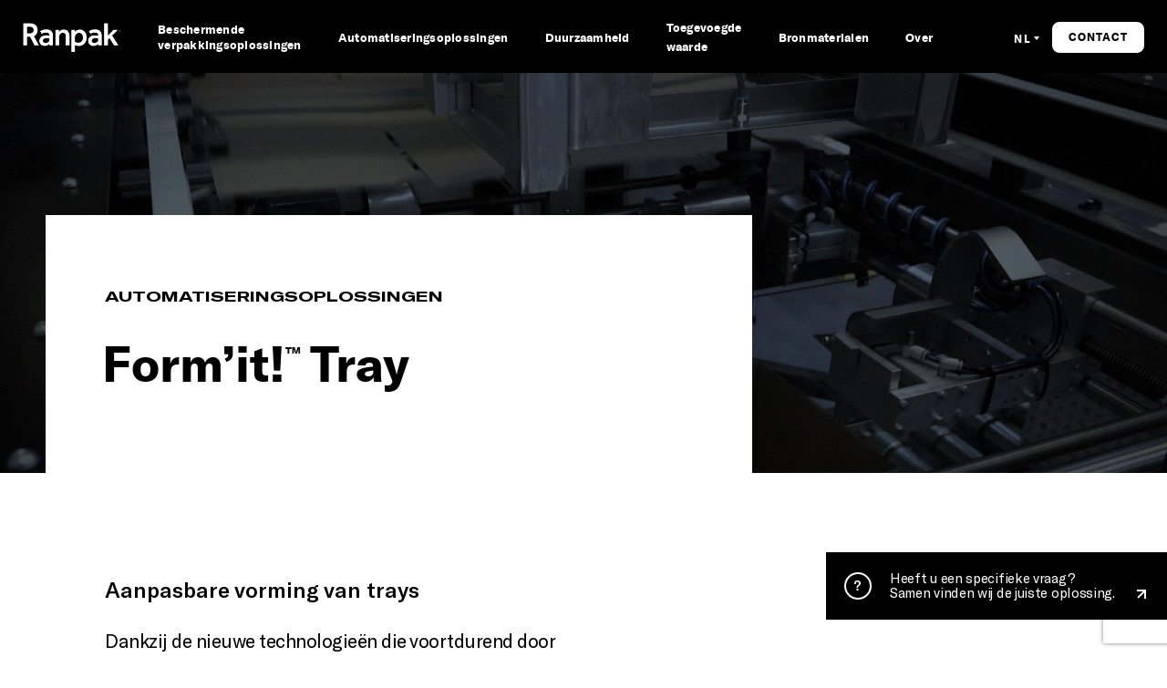

--- FILE ---
content_type: text/html; charset=UTF-8
request_url: https://www.ranpak.com/nl/automated-solutions/formit-tray/
body_size: 2189
content:
<!DOCTYPE html>
<html lang="en">
<head>
    <meta charset="utf-8">
    <meta name="viewport" content="width=device-width, initial-scale=1">
    <title></title>
    <style>
        body {
            font-family: "Arial";
        }
    </style>
    <script type="text/javascript">
    window.awsWafCookieDomainList = [];
    window.gokuProps = {
"key":"AQIDAHjcYu/GjX+QlghicBgQ/7bFaQZ+m5FKCMDnO+vTbNg96AGDCMl5DXGt87ogO8uf3MwrAAAAfjB8BgkqhkiG9w0BBwagbzBtAgEAMGgGCSqGSIb3DQEHATAeBglghkgBZQMEAS4wEQQM417+ouKt7RDzX5iSAgEQgDuI2n+cQblSoiUA+IhfTYWEuBS9BhB5I/Fees0oZEqbDrW9EPjD0MalVd1gXUXAnizGmv4KwEbOAGmQUQ==",
          "iv":"CgAEmTM0jwAAACXM",
          "context":"NCtXyVS3iBjxBXQ0g46uAdK+DGoHE8SlLZmbNXvJg+qzkpXvfQZ/N8YBNdKVAfB1rNGxQaG29pcla7gpydaDGUril0OGDcBza146SELu8fWa6zNdCsuFbF00FwgR4JFXBB3ewm6xMbQeOkk0f7oyttx/X7ftpioROipBOQaCMSDdcGpY3p1zhZzzhf1h6d+vlfJG6YlJDwtydMdDlhi1EynryirLnn30M3QSmcqUuYSV1xflgsEyhRka6D7HEM0dv5OMY5NzB/Qux6BZknkRXSAoMxLC55nQ2brbNiIsYlGleVHpCT1A5vqtSv25gPo1rd7ixsz62vbepRgtzkifTYOEf6Du/Gc9IzYIi22v+jOt8q6DbO2mVnRB2h0cBuCo3lULAeETwvUguqL1IB8YqMv2oWPKVBAd/9lzVDFz6p+3JKRX7sc50jV77Rh8cXkezmqi96HHyYPUshF9J4kZ+6T0SI06RfSeV0SGY+6rlNV+ZXJ1g3BQAORfhIlT6tu7Zl8q2dS6H5oIgjK+s23jQHxk2uH4Dw5TNaneBF4Vd3uWp9nLoyowwIMXQ3qzKwIY/oczpBgQWJjMJoJudD+k3ICU5J/qBDQviIB4TDaz2bh8cUCoP7E4h03gzbxqCeddi/zmdLidh0R8koLjeN9vxFRZsjJIfk1l+NqRwKunnc31D/qTOzyrdwf8aO8hPRjmPx6hWqMmCGUzyWqtvkZ3hzfD/oJHMRkLXyKA/RzJaC3qDP7qXAQZwinReTde3fAcGtMWnToY8WozC2Z8QKo="
};
    </script>
    <script src="https://7b97cbc95ca1.c067d702.us-east-1.token.awswaf.com/7b97cbc95ca1/9d6e07766cd4/c0a8f2e8abfb/challenge.js"></script>
</head>
<body>
    <div id="challenge-container"></div>
    <script type="text/javascript">
        AwsWafIntegration.saveReferrer();
        AwsWafIntegration.checkForceRefresh().then((forceRefresh) => {
            if (forceRefresh) {
                AwsWafIntegration.forceRefreshToken().then(() => {
                    window.location.reload(true);
                });
            } else {
                AwsWafIntegration.getToken().then(() => {
                    window.location.reload(true);
                });
            }
        });
    </script>
    <noscript>
        <h1>JavaScript is disabled</h1>
        In order to continue, we need to verify that you're not a robot.
        This requires JavaScript. Enable JavaScript and then reload the page.
    </noscript>
</body>
</html>

--- FILE ---
content_type: text/html; charset=UTF-8
request_url: https://www.ranpak.com/nl/automated-solutions/formit-tray/
body_size: 24278
content:
<!DOCTYPE html>
<html lang="nl-NL">

<head>
    <meta charset="UTF-8">
<script type="text/javascript">
/* <![CDATA[ */

//----------------------------------------------------------
//------ JAVASCRIPT HOOK FUNCTIONS FOR GRAVITY FORMS -------
//----------------------------------------------------------

if ( ! gform ) {
	document.addEventListener( 'gform_main_scripts_loaded', function() { gform.scriptsLoaded = true; } );
	document.addEventListener( 'gform/theme/scripts_loaded', function() { gform.themeScriptsLoaded = true; } );
	window.addEventListener( 'DOMContentLoaded', function() { gform.domLoaded = true; } );

	var gform = {
		domLoaded: false,
		scriptsLoaded: false,
		themeScriptsLoaded: false,
		isFormEditor: () => typeof InitializeEditor === 'function',

		/**
		 * @deprecated 2.9 the use of initializeOnLoaded in the form editor context is deprecated.
		 * @remove-in 4.0 this function will not check for gform.isFormEditor().
		 */
		callIfLoaded: function ( fn ) {
			if ( gform.domLoaded && gform.scriptsLoaded && ( gform.themeScriptsLoaded || gform.isFormEditor() ) ) {
				if ( gform.isFormEditor() ) {
					console.warn( 'The use of gform.initializeOnLoaded() is deprecated in the form editor context and will be removed in Gravity Forms 3.1.' );
				}
				fn();
				return true;
			}
			return false;
		},

		/**
		 * Call a function when all scripts are loaded
		 *
		 * @param function fn the callback function to call when all scripts are loaded
		 *
		 * @returns void
		 */
		initializeOnLoaded: function( fn ) {
			if ( ! gform.callIfLoaded( fn ) ) {
				document.addEventListener( 'gform_main_scripts_loaded', () => { gform.scriptsLoaded = true; gform.callIfLoaded( fn ); } );
				document.addEventListener( 'gform/theme/scripts_loaded', () => { gform.themeScriptsLoaded = true; gform.callIfLoaded( fn ); } );
				window.addEventListener( 'DOMContentLoaded', () => { gform.domLoaded = true; gform.callIfLoaded( fn ); } );
			}
		},

		hooks: { action: {}, filter: {} },
		addAction: function( action, callable, priority, tag ) {
			gform.addHook( 'action', action, callable, priority, tag );
		},
		addFilter: function( action, callable, priority, tag ) {
			gform.addHook( 'filter', action, callable, priority, tag );
		},
		doAction: function( action ) {
			gform.doHook( 'action', action, arguments );
		},
		applyFilters: function( action ) {
			return gform.doHook( 'filter', action, arguments );
		},
		removeAction: function( action, tag ) {
			gform.removeHook( 'action', action, tag );
		},
		removeFilter: function( action, priority, tag ) {
			gform.removeHook( 'filter', action, priority, tag );
		},
		addHook: function( hookType, action, callable, priority, tag ) {
			if ( undefined == gform.hooks[hookType][action] ) {
				gform.hooks[hookType][action] = [];
			}
			var hooks = gform.hooks[hookType][action];
			if ( undefined == tag ) {
				tag = action + '_' + hooks.length;
			}
			if( priority == undefined ){
				priority = 10;
			}

			gform.hooks[hookType][action].push( { tag:tag, callable:callable, priority:priority } );
		},
		doHook: function( hookType, action, args ) {

			// splice args from object into array and remove first index which is the hook name
			args = Array.prototype.slice.call(args, 1);

			if ( undefined != gform.hooks[hookType][action] ) {
				var hooks = gform.hooks[hookType][action], hook;
				//sort by priority
				hooks.sort(function(a,b){return a["priority"]-b["priority"]});

				hooks.forEach( function( hookItem ) {
					hook = hookItem.callable;

					if(typeof hook != 'function')
						hook = window[hook];
					if ( 'action' == hookType ) {
						hook.apply(null, args);
					} else {
						args[0] = hook.apply(null, args);
					}
				} );
			}
			if ( 'filter'==hookType ) {
				return args[0];
			}
		},
		removeHook: function( hookType, action, priority, tag ) {
			if ( undefined != gform.hooks[hookType][action] ) {
				var hooks = gform.hooks[hookType][action];
				hooks = hooks.filter( function(hook, index, arr) {
					var removeHook = (undefined==tag||tag==hook.tag) && (undefined==priority||priority==hook.priority);
					return !removeHook;
				} );
				gform.hooks[hookType][action] = hooks;
			}
		}
	};
}

/* ]]> */
</script>

    <meta name="viewport" content="width=device-width, initial-scale=1, shrink-to-fit=no">
    <meta name="theme-color" content="#0297db">
    <meta name="msapplication-navbutton-color" content="#0297db">
    <meta name="apple-mobile-web-app-status-bar-style" content="#0297db">
    <meta name="naver-site-verification" content="a29421f6ca54424682580d7f8323108caaf1c609" />

    <meta name='robots' content='index, follow, max-image-preview:large, max-snippet:-1, max-video-preview:-1' />
	<style>img:is([sizes="auto" i], [sizes^="auto," i]) { contain-intrinsic-size: 3000px 1500px }</style>
	<link rel="alternate" href="https://www.ranpak.com/br/automated-solutions/formit-tray/" hreflang="pt-BR" />
<link rel="alternate" href="https://www.ranpakchina.com.cn/" hreflang="zh" />
<link rel="alternate" href="https://www.ranpak.com/de/automated-solutions/formit-tray/" hreflang="de" />
<link rel="alternate" href="https://www.ranpak.com/es/automated-solutions/formit-tray/" hreflang="es-ES" />
<link rel="alternate" href="https://www.ranpak.com/essa/automated-solutions/formit-tray/" hreflang="es-MX" />
<link rel="alternate" href="https://www.ranpak.com/fr/automated-solutions/formit-tray/" hreflang="fr" />
<link rel="alternate" href="https://www.ranpak.com/it/automated-solutions/formit-tray/" hreflang="it" />
<link rel="alternate" href="https://www.ranpak.com/jp/automated-solutions/formit-tray/" hreflang="ja" />
<link rel="alternate" href="https://www.ranpak.com/kr/automated-solutions/formit-tray/" hreflang="ko" />
<link rel="alternate" href="https://www.ranpak.com/nl/automated-solutions/formit-tray/" hreflang="nl" />
<link rel="alternate" href="https://www.ranpak.com/pl/automated-solutions/formit-tray/" hreflang="pl" />
<link rel="alternate" href="https://www.ranpak.com/pt/automated-solutions/formit-tray/" hreflang="pt-PT" />
<link rel="alternate" href="https://www.ranpak.com/uk/automated-solutions/formit-tray/" hreflang="en-GB" />
<link rel="alternate" href="https://www.ranpak.com/automated-solutions/formit-tray/" hreflang="en-US" />

	<!-- This site is optimized with the Yoast SEO plugin v26.6 - https://yoast.com/wordpress/plugins/seo/ -->
	<title>Form&#039;it!™ Tray | Ranpak</title>
	<link rel="canonical" href="https://www.ranpak.com/nl/automated-solutions/formit-tray/" />
	<meta property="og:locale" content="nl_NL" />
	<meta property="og:locale:alternate" content="pt_BR" />
	<meta property="og:locale:alternate" content="zh_CN" />
	<meta property="og:locale:alternate" content="de_DE" />
	<meta property="og:locale:alternate" content="es_ES" />
	<meta property="og:locale:alternate" content="es_MX" />
	<meta property="og:locale:alternate" content="fr_FR" />
	<meta property="og:locale:alternate" content="it_IT" />
	<meta property="og:locale:alternate" content="ja_JP" />
	<meta property="og:locale:alternate" content="ko_KR" />
	<meta property="og:locale:alternate" content="pl_PL" />
	<meta property="og:locale:alternate" content="pt_PT" />
	<meta property="og:locale:alternate" content="en_GB" />
	<meta property="og:locale:alternate" content="en_US" />
	<meta property="og:type" content="article" />
	<meta property="og:title" content="Form&#039;it!™ Tray | Ranpak" />
	<meta property="og:description" content="Onze oplossing in actie Eenvoudig te installeren, gebruiksvriendelijk Specificaties" />
	<meta property="og:url" content="https://www.ranpak.com/nl/automated-solutions/formit-tray/" />
	<meta property="og:site_name" content="Ranpak" />
	<meta property="article:modified_time" content="2022-05-12T08:04:07+00:00" />
	<meta property="og:image" content="https://dfsq75occxs9x.cloudfront.net/uploads/2019/11/solutions-hero-scaled.png" />
	<meta property="og:image:width" content="2560" />
	<meta property="og:image:height" content="938" />
	<meta property="og:image:type" content="image/png" />
	<meta name="twitter:card" content="summary_large_image" />
	<meta name="twitter:site" content="@Ranpak_Global" />
	<meta name="twitter:label1" content="Est. reading time" />
	<meta name="twitter:data1" content="1 minute" />
	<script type="application/ld+json" class="yoast-schema-graph">{"@context":"https://schema.org","@graph":[{"@type":"WebPage","@id":"https://www.ranpak.com/nl/automated-solutions/formit-tray/","url":"https://www.ranpak.com/nl/automated-solutions/formit-tray/","name":"Form'it!™ Tray | Ranpak","isPartOf":{"@id":"https://www.ranpak.com/nl/#website"},"primaryImageOfPage":{"@id":"https://www.ranpak.com/nl/automated-solutions/formit-tray/#primaryimage"},"image":{"@id":"https://www.ranpak.com/nl/automated-solutions/formit-tray/#primaryimage"},"thumbnailUrl":"https://dfsq75occxs9x.cloudfront.net/uploads/2019/11/solutions-hero-scaled.png","datePublished":"2020-07-11T15:55:06+00:00","dateModified":"2022-05-12T08:04:07+00:00","breadcrumb":{"@id":"https://www.ranpak.com/nl/automated-solutions/formit-tray/#breadcrumb"},"inLanguage":"nl-NL","potentialAction":[{"@type":"ReadAction","target":["https://www.ranpak.com/nl/automated-solutions/formit-tray/"]}]},{"@type":"ImageObject","inLanguage":"nl-NL","@id":"https://www.ranpak.com/nl/automated-solutions/formit-tray/#primaryimage","url":"https://dfsq75occxs9x.cloudfront.net/uploads/2019/11/solutions-hero-scaled.png","contentUrl":"https://dfsq75occxs9x.cloudfront.net/uploads/2019/11/solutions-hero-scaled.png","width":2560,"height":938},{"@type":"BreadcrumbList","@id":"https://www.ranpak.com/nl/automated-solutions/formit-tray/#breadcrumb","itemListElement":[{"@type":"ListItem","position":1,"name":"Home","item":"https://www.ranpak.com/nl/"},{"@type":"ListItem","position":2,"name":"Form&#8217;it!™ Tray"}]},{"@type":"WebSite","@id":"https://www.ranpak.com/nl/#website","url":"https://www.ranpak.com/nl/","name":"Ranpak","description":"Personalized packaging solutions for every product","potentialAction":[{"@type":"SearchAction","target":{"@type":"EntryPoint","urlTemplate":"https://www.ranpak.com/nl/?s={search_term_string}"},"query-input":{"@type":"PropertyValueSpecification","valueRequired":true,"valueName":"search_term_string"}}],"inLanguage":"nl-NL"}]}</script>
	<!-- / Yoast SEO plugin. -->


<link rel='dns-prefetch' href='//js.hsforms.net' />
<link rel='dns-prefetch' href='//www.google.com' />
<link rel='dns-prefetch' href='//dfsq75occxs9x.cloudfront.net' />
<script type="text/javascript">
/* <![CDATA[ */
window._wpemojiSettings = {"baseUrl":"https:\/\/s.w.org\/images\/core\/emoji\/16.0.1\/72x72\/","ext":".png","svgUrl":"https:\/\/s.w.org\/images\/core\/emoji\/16.0.1\/svg\/","svgExt":".svg","source":{"wpemoji":"https:\/\/www.ranpak.com\/wp\/wp-includes\/js\/wp-emoji.js?ver=6.8.3","twemoji":"https:\/\/www.ranpak.com\/wp\/wp-includes\/js\/twemoji.js?ver=6.8.3"}};
/**
 * @output wp-includes/js/wp-emoji-loader.js
 */

/**
 * Emoji Settings as exported in PHP via _print_emoji_detection_script().
 * @typedef WPEmojiSettings
 * @type {object}
 * @property {?object} source
 * @property {?string} source.concatemoji
 * @property {?string} source.twemoji
 * @property {?string} source.wpemoji
 * @property {?boolean} DOMReady
 * @property {?Function} readyCallback
 */

/**
 * Support tests.
 * @typedef SupportTests
 * @type {object}
 * @property {?boolean} flag
 * @property {?boolean} emoji
 */

/**
 * IIFE to detect emoji support and load Twemoji if needed.
 *
 * @param {Window} window
 * @param {Document} document
 * @param {WPEmojiSettings} settings
 */
( function wpEmojiLoader( window, document, settings ) {
	if ( typeof Promise === 'undefined' ) {
		return;
	}

	var sessionStorageKey = 'wpEmojiSettingsSupports';
	var tests = [ 'flag', 'emoji' ];

	/**
	 * Checks whether the browser supports offloading to a Worker.
	 *
	 * @since 6.3.0
	 *
	 * @private
	 *
	 * @returns {boolean}
	 */
	function supportsWorkerOffloading() {
		return (
			typeof Worker !== 'undefined' &&
			typeof OffscreenCanvas !== 'undefined' &&
			typeof URL !== 'undefined' &&
			URL.createObjectURL &&
			typeof Blob !== 'undefined'
		);
	}

	/**
	 * @typedef SessionSupportTests
	 * @type {object}
	 * @property {number} timestamp
	 * @property {SupportTests} supportTests
	 */

	/**
	 * Get support tests from session.
	 *
	 * @since 6.3.0
	 *
	 * @private
	 *
	 * @returns {?SupportTests} Support tests, or null if not set or older than 1 week.
	 */
	function getSessionSupportTests() {
		try {
			/** @type {SessionSupportTests} */
			var item = JSON.parse(
				sessionStorage.getItem( sessionStorageKey )
			);
			if (
				typeof item === 'object' &&
				typeof item.timestamp === 'number' &&
				new Date().valueOf() < item.timestamp + 604800 && // Note: Number is a week in seconds.
				typeof item.supportTests === 'object'
			) {
				return item.supportTests;
			}
		} catch ( e ) {}
		return null;
	}

	/**
	 * Persist the supports in session storage.
	 *
	 * @since 6.3.0
	 *
	 * @private
	 *
	 * @param {SupportTests} supportTests Support tests.
	 */
	function setSessionSupportTests( supportTests ) {
		try {
			/** @type {SessionSupportTests} */
			var item = {
				supportTests: supportTests,
				timestamp: new Date().valueOf()
			};

			sessionStorage.setItem(
				sessionStorageKey,
				JSON.stringify( item )
			);
		} catch ( e ) {}
	}

	/**
	 * Checks if two sets of Emoji characters render the same visually.
	 *
	 * This is used to determine if the browser is rendering an emoji with multiple data points
	 * correctly. set1 is the emoji in the correct form, using a zero-width joiner. set2 is the emoji
	 * in the incorrect form, using a zero-width space. If the two sets render the same, then the browser
	 * does not support the emoji correctly.
	 *
	 * This function may be serialized to run in a Worker. Therefore, it cannot refer to variables from the containing
	 * scope. Everything must be passed by parameters.
	 *
	 * @since 4.9.0
	 *
	 * @private
	 *
	 * @param {CanvasRenderingContext2D} context 2D Context.
	 * @param {string} set1 Set of Emoji to test.
	 * @param {string} set2 Set of Emoji to test.
	 *
	 * @return {boolean} True if the two sets render the same.
	 */
	function emojiSetsRenderIdentically( context, set1, set2 ) {
		// Cleanup from previous test.
		context.clearRect( 0, 0, context.canvas.width, context.canvas.height );
		context.fillText( set1, 0, 0 );
		var rendered1 = new Uint32Array(
			context.getImageData(
				0,
				0,
				context.canvas.width,
				context.canvas.height
			).data
		);

		// Cleanup from previous test.
		context.clearRect( 0, 0, context.canvas.width, context.canvas.height );
		context.fillText( set2, 0, 0 );
		var rendered2 = new Uint32Array(
			context.getImageData(
				0,
				0,
				context.canvas.width,
				context.canvas.height
			).data
		);

		return rendered1.every( function ( rendered2Data, index ) {
			return rendered2Data === rendered2[ index ];
		} );
	}

	/**
	 * Checks if the center point of a single emoji is empty.
	 *
	 * This is used to determine if the browser is rendering an emoji with a single data point
	 * correctly. The center point of an incorrectly rendered emoji will be empty. A correctly
	 * rendered emoji will have a non-zero value at the center point.
	 *
	 * This function may be serialized to run in a Worker. Therefore, it cannot refer to variables from the containing
	 * scope. Everything must be passed by parameters.
	 *
	 * @since 6.8.2
	 *
	 * @private
	 *
	 * @param {CanvasRenderingContext2D} context 2D Context.
	 * @param {string} emoji Emoji to test.
	 *
	 * @return {boolean} True if the center point is empty.
	 */
	function emojiRendersEmptyCenterPoint( context, emoji ) {
		// Cleanup from previous test.
		context.clearRect( 0, 0, context.canvas.width, context.canvas.height );
		context.fillText( emoji, 0, 0 );

		// Test if the center point (16, 16) is empty (0,0,0,0).
		var centerPoint = context.getImageData(16, 16, 1, 1);
		for ( var i = 0; i < centerPoint.data.length; i++ ) {
			if ( centerPoint.data[ i ] !== 0 ) {
				// Stop checking the moment it's known not to be empty.
				return false;
			}
		}

		return true;
	}

	/**
	 * Determines if the browser properly renders Emoji that Twemoji can supplement.
	 *
	 * This function may be serialized to run in a Worker. Therefore, it cannot refer to variables from the containing
	 * scope. Everything must be passed by parameters.
	 *
	 * @since 4.2.0
	 *
	 * @private
	 *
	 * @param {CanvasRenderingContext2D} context 2D Context.
	 * @param {string} type Whether to test for support of "flag" or "emoji".
	 * @param {Function} emojiSetsRenderIdentically Reference to emojiSetsRenderIdentically function, needed due to minification.
	 * @param {Function} emojiRendersEmptyCenterPoint Reference to emojiRendersEmptyCenterPoint function, needed due to minification.
	 *
	 * @return {boolean} True if the browser can render emoji, false if it cannot.
	 */
	function browserSupportsEmoji( context, type, emojiSetsRenderIdentically, emojiRendersEmptyCenterPoint ) {
		var isIdentical;

		switch ( type ) {
			case 'flag':
				/*
				 * Test for Transgender flag compatibility. Added in Unicode 13.
				 *
				 * To test for support, we try to render it, and compare the rendering to how it would look if
				 * the browser doesn't render it correctly (white flag emoji + transgender symbol).
				 */
				isIdentical = emojiSetsRenderIdentically(
					context,
					'\uD83C\uDFF3\uFE0F\u200D\u26A7\uFE0F', // as a zero-width joiner sequence
					'\uD83C\uDFF3\uFE0F\u200B\u26A7\uFE0F' // separated by a zero-width space
				);

				if ( isIdentical ) {
					return false;
				}

				/*
				 * Test for Sark flag compatibility. This is the least supported of the letter locale flags,
				 * so gives us an easy test for full support.
				 *
				 * To test for support, we try to render it, and compare the rendering to how it would look if
				 * the browser doesn't render it correctly ([C] + [Q]).
				 */
				isIdentical = emojiSetsRenderIdentically(
					context,
					'\uD83C\uDDE8\uD83C\uDDF6', // as the sequence of two code points
					'\uD83C\uDDE8\u200B\uD83C\uDDF6' // as the two code points separated by a zero-width space
				);

				if ( isIdentical ) {
					return false;
				}

				/*
				 * Test for English flag compatibility. England is a country in the United Kingdom, it
				 * does not have a two letter locale code but rather a five letter sub-division code.
				 *
				 * To test for support, we try to render it, and compare the rendering to how it would look if
				 * the browser doesn't render it correctly (black flag emoji + [G] + [B] + [E] + [N] + [G]).
				 */
				isIdentical = emojiSetsRenderIdentically(
					context,
					// as the flag sequence
					'\uD83C\uDFF4\uDB40\uDC67\uDB40\uDC62\uDB40\uDC65\uDB40\uDC6E\uDB40\uDC67\uDB40\uDC7F',
					// with each code point separated by a zero-width space
					'\uD83C\uDFF4\u200B\uDB40\uDC67\u200B\uDB40\uDC62\u200B\uDB40\uDC65\u200B\uDB40\uDC6E\u200B\uDB40\uDC67\u200B\uDB40\uDC7F'
				);

				return ! isIdentical;
			case 'emoji':
				/*
				 * Does Emoji 16.0 cause the browser to go splat?
				 *
				 * To test for Emoji 16.0 support, try to render a new emoji: Splatter.
				 *
				 * The splatter emoji is a single code point emoji. Testing for browser support
				 * required testing the center point of the emoji to see if it is empty.
				 *
				 * 0xD83E 0xDEDF (\uD83E\uDEDF) == 🫟 Splatter.
				 *
				 * When updating this test, please ensure that the emoji is either a single code point
				 * or switch to using the emojiSetsRenderIdentically function and testing with a zero-width
				 * joiner vs a zero-width space.
				 */
				var notSupported = emojiRendersEmptyCenterPoint( context, '\uD83E\uDEDF' );
				return ! notSupported;
		}

		return false;
	}

	/**
	 * Checks emoji support tests.
	 *
	 * This function may be serialized to run in a Worker. Therefore, it cannot refer to variables from the containing
	 * scope. Everything must be passed by parameters.
	 *
	 * @since 6.3.0
	 *
	 * @private
	 *
	 * @param {string[]} tests Tests.
	 * @param {Function} browserSupportsEmoji Reference to browserSupportsEmoji function, needed due to minification.
	 * @param {Function} emojiSetsRenderIdentically Reference to emojiSetsRenderIdentically function, needed due to minification.
	 * @param {Function} emojiRendersEmptyCenterPoint Reference to emojiRendersEmptyCenterPoint function, needed due to minification.
	 *
	 * @return {SupportTests} Support tests.
	 */
	function testEmojiSupports( tests, browserSupportsEmoji, emojiSetsRenderIdentically, emojiRendersEmptyCenterPoint ) {
		var canvas;
		if (
			typeof WorkerGlobalScope !== 'undefined' &&
			self instanceof WorkerGlobalScope
		) {
			canvas = new OffscreenCanvas( 300, 150 ); // Dimensions are default for HTMLCanvasElement.
		} else {
			canvas = document.createElement( 'canvas' );
		}

		var context = canvas.getContext( '2d', { willReadFrequently: true } );

		/*
		 * Chrome on OS X added native emoji rendering in M41. Unfortunately,
		 * it doesn't work when the font is bolder than 500 weight. So, we
		 * check for bold rendering support to avoid invisible emoji in Chrome.
		 */
		context.textBaseline = 'top';
		context.font = '600 32px Arial';

		var supports = {};
		tests.forEach( function ( test ) {
			supports[ test ] = browserSupportsEmoji( context, test, emojiSetsRenderIdentically, emojiRendersEmptyCenterPoint );
		} );
		return supports;
	}

	/**
	 * Adds a script to the head of the document.
	 *
	 * @ignore
	 *
	 * @since 4.2.0
	 *
	 * @param {string} src The url where the script is located.
	 *
	 * @return {void}
	 */
	function addScript( src ) {
		var script = document.createElement( 'script' );
		script.src = src;
		script.defer = true;
		document.head.appendChild( script );
	}

	settings.supports = {
		everything: true,
		everythingExceptFlag: true
	};

	// Create a promise for DOMContentLoaded since the worker logic may finish after the event has fired.
	var domReadyPromise = new Promise( function ( resolve ) {
		document.addEventListener( 'DOMContentLoaded', resolve, {
			once: true
		} );
	} );

	// Obtain the emoji support from the browser, asynchronously when possible.
	new Promise( function ( resolve ) {
		var supportTests = getSessionSupportTests();
		if ( supportTests ) {
			resolve( supportTests );
			return;
		}

		if ( supportsWorkerOffloading() ) {
			try {
				// Note that the functions are being passed as arguments due to minification.
				var workerScript =
					'postMessage(' +
					testEmojiSupports.toString() +
					'(' +
					[
						JSON.stringify( tests ),
						browserSupportsEmoji.toString(),
						emojiSetsRenderIdentically.toString(),
						emojiRendersEmptyCenterPoint.toString()
					].join( ',' ) +
					'));';
				var blob = new Blob( [ workerScript ], {
					type: 'text/javascript'
				} );
				var worker = new Worker( URL.createObjectURL( blob ), { name: 'wpTestEmojiSupports' } );
				worker.onmessage = function ( event ) {
					supportTests = event.data;
					setSessionSupportTests( supportTests );
					worker.terminate();
					resolve( supportTests );
				};
				return;
			} catch ( e ) {}
		}

		supportTests = testEmojiSupports( tests, browserSupportsEmoji, emojiSetsRenderIdentically, emojiRendersEmptyCenterPoint );
		setSessionSupportTests( supportTests );
		resolve( supportTests );
	} )
		// Once the browser emoji support has been obtained from the session, finalize the settings.
		.then( function ( supportTests ) {
			/*
			 * Tests the browser support for flag emojis and other emojis, and adjusts the
			 * support settings accordingly.
			 */
			for ( var test in supportTests ) {
				settings.supports[ test ] = supportTests[ test ];

				settings.supports.everything =
					settings.supports.everything && settings.supports[ test ];

				if ( 'flag' !== test ) {
					settings.supports.everythingExceptFlag =
						settings.supports.everythingExceptFlag &&
						settings.supports[ test ];
				}
			}

			settings.supports.everythingExceptFlag =
				settings.supports.everythingExceptFlag &&
				! settings.supports.flag;

			// Sets DOMReady to false and assigns a ready function to settings.
			settings.DOMReady = false;
			settings.readyCallback = function () {
				settings.DOMReady = true;
			};
		} )
		.then( function () {
			return domReadyPromise;
		} )
		.then( function () {
			// When the browser can not render everything we need to load a polyfill.
			if ( ! settings.supports.everything ) {
				settings.readyCallback();

				var src = settings.source || {};

				if ( src.concatemoji ) {
					addScript( src.concatemoji );
				} else if ( src.wpemoji && src.twemoji ) {
					addScript( src.twemoji );
					addScript( src.wpemoji );
				}
			}
		} );
} )( window, document, window._wpemojiSettings );

/* ]]> */
</script>
<style id='wp-emoji-styles-inline-css' type='text/css'>

	img.wp-smiley, img.emoji {
		display: inline !important;
		border: none !important;
		box-shadow: none !important;
		height: 1em !important;
		width: 1em !important;
		margin: 0 0.07em !important;
		vertical-align: -0.1em !important;
		background: none !important;
		padding: 0 !important;
	}
</style>
<link rel='stylesheet' id='wp-block-library-css' href='https://www.ranpak.com/wp/wp-includes/css/dist/block-library/style.css?ver=6.8.3' type='text/css' media='all' />
<style id='classic-theme-styles-inline-css' type='text/css'>
/**
 * These rules are needed for backwards compatibility.
 * They should match the button element rules in the base theme.json file.
 */
.wp-block-button__link {
	color: #ffffff;
	background-color: #32373c;
	border-radius: 9999px; /* 100% causes an oval, but any explicit but really high value retains the pill shape. */

	/* This needs a low specificity so it won't override the rules from the button element if defined in theme.json. */
	box-shadow: none;
	text-decoration: none;

	/* The extra 2px are added to size solids the same as the outline versions.*/
	padding: calc(0.667em + 2px) calc(1.333em + 2px);

	font-size: 1.125em;
}

.wp-block-file__button {
	background: #32373c;
	color: #ffffff;
	text-decoration: none;
}

</style>
<style id='safe-svg-svg-icon-style-inline-css' type='text/css'>
.safe-svg-cover{text-align:center}.safe-svg-cover .safe-svg-inside{display:inline-block;max-width:100%}.safe-svg-cover svg{fill:currentColor;height:100%;max-height:100%;max-width:100%;width:100%}

</style>
<style id='global-styles-inline-css' type='text/css'>
:root{--wp--preset--aspect-ratio--square: 1;--wp--preset--aspect-ratio--4-3: 4/3;--wp--preset--aspect-ratio--3-4: 3/4;--wp--preset--aspect-ratio--3-2: 3/2;--wp--preset--aspect-ratio--2-3: 2/3;--wp--preset--aspect-ratio--16-9: 16/9;--wp--preset--aspect-ratio--9-16: 9/16;--wp--preset--color--black: #000000;--wp--preset--color--cyan-bluish-gray: #abb8c3;--wp--preset--color--white: #ffffff;--wp--preset--color--pale-pink: #f78da7;--wp--preset--color--vivid-red: #cf2e2e;--wp--preset--color--luminous-vivid-orange: #ff6900;--wp--preset--color--luminous-vivid-amber: #fcb900;--wp--preset--color--light-green-cyan: #7bdcb5;--wp--preset--color--vivid-green-cyan: #00d084;--wp--preset--color--pale-cyan-blue: #8ed1fc;--wp--preset--color--vivid-cyan-blue: #0693e3;--wp--preset--color--vivid-purple: #9b51e0;--wp--preset--gradient--vivid-cyan-blue-to-vivid-purple: linear-gradient(135deg,rgba(6,147,227,1) 0%,rgb(155,81,224) 100%);--wp--preset--gradient--light-green-cyan-to-vivid-green-cyan: linear-gradient(135deg,rgb(122,220,180) 0%,rgb(0,208,130) 100%);--wp--preset--gradient--luminous-vivid-amber-to-luminous-vivid-orange: linear-gradient(135deg,rgba(252,185,0,1) 0%,rgba(255,105,0,1) 100%);--wp--preset--gradient--luminous-vivid-orange-to-vivid-red: linear-gradient(135deg,rgba(255,105,0,1) 0%,rgb(207,46,46) 100%);--wp--preset--gradient--very-light-gray-to-cyan-bluish-gray: linear-gradient(135deg,rgb(238,238,238) 0%,rgb(169,184,195) 100%);--wp--preset--gradient--cool-to-warm-spectrum: linear-gradient(135deg,rgb(74,234,220) 0%,rgb(151,120,209) 20%,rgb(207,42,186) 40%,rgb(238,44,130) 60%,rgb(251,105,98) 80%,rgb(254,248,76) 100%);--wp--preset--gradient--blush-light-purple: linear-gradient(135deg,rgb(255,206,236) 0%,rgb(152,150,240) 100%);--wp--preset--gradient--blush-bordeaux: linear-gradient(135deg,rgb(254,205,165) 0%,rgb(254,45,45) 50%,rgb(107,0,62) 100%);--wp--preset--gradient--luminous-dusk: linear-gradient(135deg,rgb(255,203,112) 0%,rgb(199,81,192) 50%,rgb(65,88,208) 100%);--wp--preset--gradient--pale-ocean: linear-gradient(135deg,rgb(255,245,203) 0%,rgb(182,227,212) 50%,rgb(51,167,181) 100%);--wp--preset--gradient--electric-grass: linear-gradient(135deg,rgb(202,248,128) 0%,rgb(113,206,126) 100%);--wp--preset--gradient--midnight: linear-gradient(135deg,rgb(2,3,129) 0%,rgb(40,116,252) 100%);--wp--preset--font-size--small: 13px;--wp--preset--font-size--medium: 20px;--wp--preset--font-size--large: 36px;--wp--preset--font-size--x-large: 42px;--wp--preset--spacing--20: 0.44rem;--wp--preset--spacing--30: 0.67rem;--wp--preset--spacing--40: 1rem;--wp--preset--spacing--50: 1.5rem;--wp--preset--spacing--60: 2.25rem;--wp--preset--spacing--70: 3.38rem;--wp--preset--spacing--80: 5.06rem;--wp--preset--shadow--natural: 6px 6px 9px rgba(0, 0, 0, 0.2);--wp--preset--shadow--deep: 12px 12px 50px rgba(0, 0, 0, 0.4);--wp--preset--shadow--sharp: 6px 6px 0px rgba(0, 0, 0, 0.2);--wp--preset--shadow--outlined: 6px 6px 0px -3px rgba(255, 255, 255, 1), 6px 6px rgba(0, 0, 0, 1);--wp--preset--shadow--crisp: 6px 6px 0px rgba(0, 0, 0, 1);}:where(.is-layout-flex){gap: 0.5em;}:where(.is-layout-grid){gap: 0.5em;}body .is-layout-flex{display: flex;}.is-layout-flex{flex-wrap: wrap;align-items: center;}.is-layout-flex > :is(*, div){margin: 0;}body .is-layout-grid{display: grid;}.is-layout-grid > :is(*, div){margin: 0;}:where(.wp-block-columns.is-layout-flex){gap: 2em;}:where(.wp-block-columns.is-layout-grid){gap: 2em;}:where(.wp-block-post-template.is-layout-flex){gap: 1.25em;}:where(.wp-block-post-template.is-layout-grid){gap: 1.25em;}.has-black-color{color: var(--wp--preset--color--black) !important;}.has-cyan-bluish-gray-color{color: var(--wp--preset--color--cyan-bluish-gray) !important;}.has-white-color{color: var(--wp--preset--color--white) !important;}.has-pale-pink-color{color: var(--wp--preset--color--pale-pink) !important;}.has-vivid-red-color{color: var(--wp--preset--color--vivid-red) !important;}.has-luminous-vivid-orange-color{color: var(--wp--preset--color--luminous-vivid-orange) !important;}.has-luminous-vivid-amber-color{color: var(--wp--preset--color--luminous-vivid-amber) !important;}.has-light-green-cyan-color{color: var(--wp--preset--color--light-green-cyan) !important;}.has-vivid-green-cyan-color{color: var(--wp--preset--color--vivid-green-cyan) !important;}.has-pale-cyan-blue-color{color: var(--wp--preset--color--pale-cyan-blue) !important;}.has-vivid-cyan-blue-color{color: var(--wp--preset--color--vivid-cyan-blue) !important;}.has-vivid-purple-color{color: var(--wp--preset--color--vivid-purple) !important;}.has-black-background-color{background-color: var(--wp--preset--color--black) !important;}.has-cyan-bluish-gray-background-color{background-color: var(--wp--preset--color--cyan-bluish-gray) !important;}.has-white-background-color{background-color: var(--wp--preset--color--white) !important;}.has-pale-pink-background-color{background-color: var(--wp--preset--color--pale-pink) !important;}.has-vivid-red-background-color{background-color: var(--wp--preset--color--vivid-red) !important;}.has-luminous-vivid-orange-background-color{background-color: var(--wp--preset--color--luminous-vivid-orange) !important;}.has-luminous-vivid-amber-background-color{background-color: var(--wp--preset--color--luminous-vivid-amber) !important;}.has-light-green-cyan-background-color{background-color: var(--wp--preset--color--light-green-cyan) !important;}.has-vivid-green-cyan-background-color{background-color: var(--wp--preset--color--vivid-green-cyan) !important;}.has-pale-cyan-blue-background-color{background-color: var(--wp--preset--color--pale-cyan-blue) !important;}.has-vivid-cyan-blue-background-color{background-color: var(--wp--preset--color--vivid-cyan-blue) !important;}.has-vivid-purple-background-color{background-color: var(--wp--preset--color--vivid-purple) !important;}.has-black-border-color{border-color: var(--wp--preset--color--black) !important;}.has-cyan-bluish-gray-border-color{border-color: var(--wp--preset--color--cyan-bluish-gray) !important;}.has-white-border-color{border-color: var(--wp--preset--color--white) !important;}.has-pale-pink-border-color{border-color: var(--wp--preset--color--pale-pink) !important;}.has-vivid-red-border-color{border-color: var(--wp--preset--color--vivid-red) !important;}.has-luminous-vivid-orange-border-color{border-color: var(--wp--preset--color--luminous-vivid-orange) !important;}.has-luminous-vivid-amber-border-color{border-color: var(--wp--preset--color--luminous-vivid-amber) !important;}.has-light-green-cyan-border-color{border-color: var(--wp--preset--color--light-green-cyan) !important;}.has-vivid-green-cyan-border-color{border-color: var(--wp--preset--color--vivid-green-cyan) !important;}.has-pale-cyan-blue-border-color{border-color: var(--wp--preset--color--pale-cyan-blue) !important;}.has-vivid-cyan-blue-border-color{border-color: var(--wp--preset--color--vivid-cyan-blue) !important;}.has-vivid-purple-border-color{border-color: var(--wp--preset--color--vivid-purple) !important;}.has-vivid-cyan-blue-to-vivid-purple-gradient-background{background: var(--wp--preset--gradient--vivid-cyan-blue-to-vivid-purple) !important;}.has-light-green-cyan-to-vivid-green-cyan-gradient-background{background: var(--wp--preset--gradient--light-green-cyan-to-vivid-green-cyan) !important;}.has-luminous-vivid-amber-to-luminous-vivid-orange-gradient-background{background: var(--wp--preset--gradient--luminous-vivid-amber-to-luminous-vivid-orange) !important;}.has-luminous-vivid-orange-to-vivid-red-gradient-background{background: var(--wp--preset--gradient--luminous-vivid-orange-to-vivid-red) !important;}.has-very-light-gray-to-cyan-bluish-gray-gradient-background{background: var(--wp--preset--gradient--very-light-gray-to-cyan-bluish-gray) !important;}.has-cool-to-warm-spectrum-gradient-background{background: var(--wp--preset--gradient--cool-to-warm-spectrum) !important;}.has-blush-light-purple-gradient-background{background: var(--wp--preset--gradient--blush-light-purple) !important;}.has-blush-bordeaux-gradient-background{background: var(--wp--preset--gradient--blush-bordeaux) !important;}.has-luminous-dusk-gradient-background{background: var(--wp--preset--gradient--luminous-dusk) !important;}.has-pale-ocean-gradient-background{background: var(--wp--preset--gradient--pale-ocean) !important;}.has-electric-grass-gradient-background{background: var(--wp--preset--gradient--electric-grass) !important;}.has-midnight-gradient-background{background: var(--wp--preset--gradient--midnight) !important;}.has-small-font-size{font-size: var(--wp--preset--font-size--small) !important;}.has-medium-font-size{font-size: var(--wp--preset--font-size--medium) !important;}.has-large-font-size{font-size: var(--wp--preset--font-size--large) !important;}.has-x-large-font-size{font-size: var(--wp--preset--font-size--x-large) !important;}
:where(.wp-block-post-template.is-layout-flex){gap: 1.25em;}:where(.wp-block-post-template.is-layout-grid){gap: 1.25em;}
:where(.wp-block-columns.is-layout-flex){gap: 2em;}:where(.wp-block-columns.is-layout-grid){gap: 2em;}
:root :where(.wp-block-pullquote){font-size: 1.5em;line-height: 1.6;}
</style>
<link rel="https://api.w.org/" href="https://www.ranpak.com/wp-json/" /><link rel="alternate" title="JSON" type="application/json" href="https://www.ranpak.com/wp-json/wp/v2/products/7233" /><link rel="EditURI" type="application/rsd+xml" title="RSD" href="https://www.ranpak.com/wp/xmlrpc.php?rsd" />
<meta name="generator" content="WordPress 6.8.3" />
<link rel='shortlink' href='https://www.ranpak.com/?p=7233' />
<link rel="alternate" title="oEmbed (JSON)" type="application/json+oembed" href="https://www.ranpak.com/wp-json/oembed/1.0/embed?url=https%3A%2F%2Fwww.ranpak.com%2Fnl%2Fautomated-solutions%2Fformit-tray%2F" />
<link rel="alternate" title="oEmbed (XML)" type="text/xml+oembed" href="https://www.ranpak.com/wp-json/oembed/1.0/embed?url=https%3A%2F%2Fwww.ranpak.com%2Fnl%2Fautomated-solutions%2Fformit-tray%2F&#038;format=xml" />
<meta name="tec-api-version" content="v1"><meta name="tec-api-origin" content="https://www.ranpak.com"><link rel="alternate" href="https://www.ranpak.com/wp-json/tribe/events/v1/" /><link rel="icon" href="https://dfsq75occxs9x.cloudfront.net/uploads/2019/12/cropped-Ranpak-Favicon-Original-32x32.png" sizes="32x32" />
<link rel="icon" href="https://dfsq75occxs9x.cloudfront.net/uploads/2019/12/cropped-Ranpak-Favicon-Original-192x192.png" sizes="192x192" />
<link rel="apple-touch-icon" href="https://dfsq75occxs9x.cloudfront.net/uploads/2019/12/cropped-Ranpak-Favicon-Original-180x180.png" />
<meta name="msapplication-TileImage" content="https://dfsq75occxs9x.cloudfront.net/uploads/2019/12/cropped-Ranpak-Favicon-Original-270x270.png" />
		<style type="text/css" id="wp-custom-css">
			.box-blacl {
	margin-top: -60px;
}		</style>
		
            <link rel="stylesheet" href="https://www.ranpak.com/wp-content/themes/ranpak/assets/css/style.min.css" />
    
            <!-- Google Tag Manager -->
        <script>
            (function(w, d, s, l, i) {
                w[l] = w[l] || [];
                w[l].push({
                    'gtm.start': new Date().getTime(),
                    event: 'gtm.js'
                });
                var f = d.getElementsByTagName(s)[0],
                    j = d.createElement(s),
                    dl = l != 'dataLayer' ? '&l=' + l : '';
                j.async = true;
                j.src =
                    'https://www.googletagmanager.com/gtm.js?id=' + i + dl;
                f.parentNode.insertBefore(j, f);
            })(window, document, 'script', 'dataLayer', 'GTM-W29Q6CW');
        </script>
        <!-- End Google Tag Manager -->
    
    


    <!-- Start of HubSpot Embed Code -->
    <script type="text/javascript" id="hs-script-loader" async defer src="//js.hs-scripts.com/45960013.js"></script>
    <!-- End of HubSpot Embed Code -->

                <script type="application/ld+json">
            {
                "@context": "https://schema.org",
                "@type": "BlogPosting",
                "mainEntityOfPage": {
                    "@type": "WebPage",
                    "@id": "https://www.ranpak.com/nl/automated-solutions/formit-tray/"
                },
                "headline": "Form&#8217;it!™ Tray",
                "image": ["https:\/\/dfsq75occxs9x.cloudfront.net\/uploads\/2020\/08\/Formit-Tray_cropped.png"],
                "author": {
                    "@type": "Organization",
                    "name": "Ranpak",
                    "url": "https://www.ranpak.com/"
                },
                "publisher": {
                    "@type": "Organization",
                    "name": "Ranpak",
                    "logo": {
                        "@type": "ImageObject",
                        "url": "https://www.ranpak.com/wp-content/themes/ranpak/assets/images/logo-rev.png"
                    }
                },
                "datePublished": "2020-07-11"
            }
        </script>
    </head>

<body class="wp-singular products-template-default single single-products postid-7233 wp-theme-ranpak has-hero-background tribe-no-js products-formit-tray formit-tray products-id-4419">
            <!-- Google Tag Manager (noscript) -->
        <noscript><iframe src="https://www.googletagmanager.com/ns.html?id=GTM-W29Q6CW"
                height="0" width="0" style="display:none;visibility:hidden"></iframe></noscript>
        <!-- End Google Tag Manager (noscript) -->
    
        <script>
        var ajax_url = "https://www.ranpak.com/wp/wp-admin/admin-ajax.php";
    </script>
    <main class='page-container'>
                <header class='page-header'>
            <div class='container'>
                <div class='page-header-row row'>
                    <div class='page-header-left col-lg-9'>
                        <a href='https://www.ranpak.com/nl/' class='page-header-logo'>
                            <img src='https://www.ranpak.com/wp-content/themes/ranpak/assets/images/logo-rev.png' alt="Ranpak-autofill" />
                        </a>
                                                    <nav class='page-header-nav'>
                                <div class="menu-main-menu-container"><ul id="menu-new-nl-menu" class="menu"><li id="menu-item-30010" class="menu-item-multi-line menu-item-tabs menu-item menu-item-type-post_type menu-item-object-page menu-item-has-children menu-item-30010"><a href="https://www.ranpak.com/nl/solutions/">Beschermende <span class="desktop-br"><br></span>verpakkingsoplossingen</a><span class="toggle-icon"><svg xmlns="http://www.w3.org/2000/svg" width="16" height="8" viewBox="0 0 16 8">
    <path fill="none" fill-rule="evenodd" stroke="#FFF" stroke-width="2" d="M0 0l7.866 7.866L15.732 0"/>
</svg></span>
<ul class="sub-menu">
	<li id="menu-item-30011" class="menu-item menu-item-type-custom menu-item-object-custom menu-item-has-children menu-item-30011"><a href="https://www.ranpak.com/nl/solutions/#application">Naar toepassing</a><span class="toggle-icon"><svg xmlns="http://www.w3.org/2000/svg" width="16" height="8" viewBox="0 0 16 8">
    <path fill="none" fill-rule="evenodd" stroke="#FFF" stroke-width="2" d="M0 0l7.866 7.866L15.732 0"/>
</svg></span>
	<ul class="sub-menu">
		<li id="menu-item-30015" class="menu-item menu-item-type-post_type menu-item-object-solution menu-item-30015"><a href="https://www.ranpak.com/nl/solutions/void-fill/">Void Fill</a><span class="toggle-icon"><svg xmlns="http://www.w3.org/2000/svg" width="16" height="8" viewBox="0 0 16 8">
    <path fill="none" fill-rule="evenodd" stroke="#FFF" stroke-width="2" d="M0 0l7.866 7.866L15.732 0"/>
</svg></span></li>
		<li id="menu-item-30014" class="menu-item menu-item-type-post_type menu-item-object-solution menu-item-30014"><a href="https://www.ranpak.com/nl/solutions/cushioning/">Cushioning</a><span class="toggle-icon"><svg xmlns="http://www.w3.org/2000/svg" width="16" height="8" viewBox="0 0 16 8">
    <path fill="none" fill-rule="evenodd" stroke="#FFF" stroke-width="2" d="M0 0l7.866 7.866L15.732 0"/>
</svg></span></li>
		<li id="menu-item-30013" class="menu-item menu-item-type-post_type menu-item-object-solution menu-item-30013"><a href="https://www.ranpak.com/nl/solutions/wrapping/">Wrapping</a><span class="toggle-icon"><svg xmlns="http://www.w3.org/2000/svg" width="16" height="8" viewBox="0 0 16 8">
    <path fill="none" fill-rule="evenodd" stroke="#FFF" stroke-width="2" d="M0 0l7.866 7.866L15.732 0"/>
</svg></span></li>
		<li id="menu-item-30016" class="menu-item menu-item-type-post_type menu-item-object-solution menu-item-30016"><a href="https://www.ranpak.com/nl/solutions/cold-chain/">Cold Chain</a><span class="toggle-icon"><svg xmlns="http://www.w3.org/2000/svg" width="16" height="8" viewBox="0 0 16 8">
    <path fill="none" fill-rule="evenodd" stroke="#FFF" stroke-width="2" d="M0 0l7.866 7.866L15.732 0"/>
</svg></span></li>
		<li id="menu-item-30017" class="menu-item menu-item-type-post_type menu-item-object-solution menu-item-30017"><a href="https://www.ranpak.com/nl/automation-solutions/">Automatisering</a><span class="toggle-icon"><svg xmlns="http://www.w3.org/2000/svg" width="16" height="8" viewBox="0 0 16 8">
    <path fill="none" fill-rule="evenodd" stroke="#FFF" stroke-width="2" d="M0 0l7.866 7.866L15.732 0"/>
</svg></span></li>
		<li id="menu-item-30012" class="menu-item menu-item-type-post_type menu-item-object-solution menu-item-30012"><a href="https://www.ranpak.com/nl/solutions/box-lining/">Box Lining</a><span class="toggle-icon"><svg xmlns="http://www.w3.org/2000/svg" width="16" height="8" viewBox="0 0 16 8">
    <path fill="none" fill-rule="evenodd" stroke="#FFF" stroke-width="2" d="M0 0l7.866 7.866L15.732 0"/>
</svg></span></li>
		<li id="menu-item-36416" class="menu-item menu-item-type-custom menu-item-object-custom menu-item-36416"><a href="/nl/products/naturemailer/">Enveloppen</a><span class="toggle-icon"><svg xmlns="http://www.w3.org/2000/svg" width="16" height="8" viewBox="0 0 16 8">
    <path fill="none" fill-rule="evenodd" stroke="#FFF" stroke-width="2" d="M0 0l7.866 7.866L15.732 0"/>
</svg></span></li>
	</ul>
</li>
	<li id="menu-item-30019" class="menu-item menu-item-type-post_type menu-item-object-page menu-item-has-children menu-item-30019"><a href="https://www.ranpak.com/nl/industries/">Bedrijfstakken</a><span class="toggle-icon"><svg xmlns="http://www.w3.org/2000/svg" width="16" height="8" viewBox="0 0 16 8">
    <path fill="none" fill-rule="evenodd" stroke="#FFF" stroke-width="2" d="M0 0l7.866 7.866L15.732 0"/>
</svg></span>
	<ul class="sub-menu">
		<li id="menu-item-30026" class="menu-item menu-item-type-post_type menu-item-object-industry menu-item-30026"><a href="https://www.ranpak.com/nl/industry/warehousing-logistics/">3PL</a><span class="toggle-icon"><svg xmlns="http://www.w3.org/2000/svg" width="16" height="8" viewBox="0 0 16 8">
    <path fill="none" fill-rule="evenodd" stroke="#FFF" stroke-width="2" d="M0 0l7.866 7.866L15.732 0"/>
</svg></span></li>
		<li id="menu-item-30021" class="menu-item menu-item-type-post_type menu-item-object-industry menu-item-30021"><a href="https://www.ranpak.com/nl/industry/automotive/">Auto-industrie</a><span class="toggle-icon"><svg xmlns="http://www.w3.org/2000/svg" width="16" height="8" viewBox="0 0 16 8">
    <path fill="none" fill-rule="evenodd" stroke="#FFF" stroke-width="2" d="M0 0l7.866 7.866L15.732 0"/>
</svg></span></li>
		<li id="menu-item-30028" class="menu-item menu-item-type-post_type menu-item-object-industry menu-item-30028"><a href="https://www.ranpak.com/nl/industry/electronics/">Elektronica</a><span class="toggle-icon"><svg xmlns="http://www.w3.org/2000/svg" width="16" height="8" viewBox="0 0 16 8">
    <path fill="none" fill-rule="evenodd" stroke="#FFF" stroke-width="2" d="M0 0l7.866 7.866L15.732 0"/>
</svg></span></li>
		<li id="menu-item-30022" class="menu-item menu-item-type-post_type menu-item-object-industry menu-item-30022"><a href="https://www.ranpak.com/nl/industry/food-beverages/">Voedingsmiddelen en dranken</a><span class="toggle-icon"><svg xmlns="http://www.w3.org/2000/svg" width="16" height="8" viewBox="0 0 16 8">
    <path fill="none" fill-rule="evenodd" stroke="#FFF" stroke-width="2" d="M0 0l7.866 7.866L15.732 0"/>
</svg></span></li>
		<li id="menu-item-30023" class="menu-item menu-item-type-post_type menu-item-object-industry menu-item-30023"><a href="https://www.ranpak.com/nl/industry/home-goods/">Woninginrichting</a><span class="toggle-icon"><svg xmlns="http://www.w3.org/2000/svg" width="16" height="8" viewBox="0 0 16 8">
    <path fill="none" fill-rule="evenodd" stroke="#FFF" stroke-width="2" d="M0 0l7.866 7.866L15.732 0"/>
</svg></span></li>
		<li id="menu-item-30027" class="menu-item menu-item-type-post_type menu-item-object-industry menu-item-30027"><a href="https://www.ranpak.com/nl/industry/industrial-manufacturing/">Industriële productie</a><span class="toggle-icon"><svg xmlns="http://www.w3.org/2000/svg" width="16" height="8" viewBox="0 0 16 8">
    <path fill="none" fill-rule="evenodd" stroke="#FFF" stroke-width="2" d="M0 0l7.866 7.866L15.732 0"/>
</svg></span></li>
		<li id="menu-item-30025" class="menu-item menu-item-type-post_type menu-item-object-industry menu-item-30025"><a href="https://www.ranpak.com/nl/industry/medical-supplies/">Medische benodigdheden</a><span class="toggle-icon"><svg xmlns="http://www.w3.org/2000/svg" width="16" height="8" viewBox="0 0 16 8">
    <path fill="none" fill-rule="evenodd" stroke="#FFF" stroke-width="2" d="M0 0l7.866 7.866L15.732 0"/>
</svg></span></li>
		<li id="menu-item-30020" class="menu-item menu-item-type-post_type menu-item-object-industry menu-item-30020"><a href="https://www.ranpak.com/nl/industry/uitgeverij-boekwinkels/">Uitgeverij / Boekwinkels</a><span class="toggle-icon"><svg xmlns="http://www.w3.org/2000/svg" width="16" height="8" viewBox="0 0 16 8">
    <path fill="none" fill-rule="evenodd" stroke="#FFF" stroke-width="2" d="M0 0l7.866 7.866L15.732 0"/>
</svg></span></li>
		<li id="menu-item-30024" class="menu-item menu-item-type-post_type menu-item-object-industry menu-item-30024"><a href="https://www.ranpak.com/nl/industry/omni-channel-retailers/">Retail</a><span class="toggle-icon"><svg xmlns="http://www.w3.org/2000/svg" width="16" height="8" viewBox="0 0 16 8">
    <path fill="none" fill-rule="evenodd" stroke="#FFF" stroke-width="2" d="M0 0l7.866 7.866L15.732 0"/>
</svg></span></li>
	</ul>
</li>
	<li id="menu-item-30029" class="menu-item menu-item-type-custom menu-item-object-custom menu-item-has-children menu-item-30029"><a href="https://www.ranpak.com/nl/solutions/#need">Naar klantbehoefte</a><span class="toggle-icon"><svg xmlns="http://www.w3.org/2000/svg" width="16" height="8" viewBox="0 0 16 8">
    <path fill="none" fill-rule="evenodd" stroke="#FFF" stroke-width="2" d="M0 0l7.866 7.866L15.732 0"/>
</svg></span>
	<ul class="sub-menu">
		<li id="menu-item-30030" class="menu-item menu-item-type-post_type menu-item-object-page menu-item-30030"><a href="https://www.ranpak.com/nl/kostenbesparing/">Kostenbesparing</a><span class="toggle-icon"><svg xmlns="http://www.w3.org/2000/svg" width="16" height="8" viewBox="0 0 16 8">
    <path fill="none" fill-rule="evenodd" stroke="#FFF" stroke-width="2" d="M0 0l7.866 7.866L15.732 0"/>
</svg></span></li>
		<li id="menu-item-30032" class="menu-item menu-item-type-post_type menu-item-object-page menu-item-30032"><a href="https://www.ranpak.com/nl/productiviteit/">Productiviteitsverbetering</a><span class="toggle-icon"><svg xmlns="http://www.w3.org/2000/svg" width="16" height="8" viewBox="0 0 16 8">
    <path fill="none" fill-rule="evenodd" stroke="#FFF" stroke-width="2" d="M0 0l7.866 7.866L15.732 0"/>
</svg></span></li>
		<li id="menu-item-30033" class="menu-item menu-item-type-post_type menu-item-object-page menu-item-30033"><a href="https://www.ranpak.com/nl/sustainable-packaging/">Duurzaamheid</a><span class="toggle-icon"><svg xmlns="http://www.w3.org/2000/svg" width="16" height="8" viewBox="0 0 16 8">
    <path fill="none" fill-rule="evenodd" stroke="#FFF" stroke-width="2" d="M0 0l7.866 7.866L15.732 0"/>
</svg></span></li>
		<li id="menu-item-30034" class="menu-item menu-item-type-post_type menu-item-object-page menu-item-30034"><a href="https://www.ranpak.com/nl/ergonomie/">Ergonomie en veiligheid</a><span class="toggle-icon"><svg xmlns="http://www.w3.org/2000/svg" width="16" height="8" viewBox="0 0 16 8">
    <path fill="none" fill-rule="evenodd" stroke="#FFF" stroke-width="2" d="M0 0l7.866 7.866L15.732 0"/>
</svg></span></li>
		<li id="menu-item-30031" class="menu-item menu-item-type-post_type menu-item-object-page menu-item-30031"><a href="https://www.ranpak.com/nl/klantervaring/">Klantervaring</a><span class="toggle-icon"><svg xmlns="http://www.w3.org/2000/svg" width="16" height="8" viewBox="0 0 16 8">
    <path fill="none" fill-rule="evenodd" stroke="#FFF" stroke-width="2" d="M0 0l7.866 7.866L15.732 0"/>
</svg></span></li>
	</ul>
</li>
</ul>
</li>
<li id="menu-item-30018" class="menu-item-two-columns menu-item menu-item-type-post_type menu-item-object-solution current-menu-ancestor current-menu-parent menu-item-has-children menu-item-30018"><a href="https://www.ranpak.com/nl/automation-solutions/">Automatiseringsoplossingen</a><span class="toggle-icon"><svg xmlns="http://www.w3.org/2000/svg" width="16" height="8" viewBox="0 0 16 8">
    <path fill="none" fill-rule="evenodd" stroke="#FFF" stroke-width="2" d="M0 0l7.866 7.866L15.732 0"/>
</svg></span>
<ul class="sub-menu">
	<li id="menu-item-34473" class="menu-item menu-item-type-custom menu-item-object-custom menu-item-34473"><a href="https://www.ranpak.com/nl/automated-solutions/cutit-evo-multi-lid/">Right sized packaging</a><span class="toggle-icon"><svg xmlns="http://www.w3.org/2000/svg" width="16" height="8" viewBox="0 0 16 8">
    <path fill="none" fill-rule="evenodd" stroke="#FFF" stroke-width="2" d="M0 0l7.866 7.866L15.732 0"/>
</svg></span></li>
	<li id="menu-item-34471" class="menu-item menu-item-type-custom menu-item-object-custom current-menu-item menu-item-34471"><a href="https://www.ranpak.com/nl/automated-solutions/formit-tray/" aria-current="page">Dozen opzetters</a><span class="toggle-icon"><svg xmlns="http://www.w3.org/2000/svg" width="16" height="8" viewBox="0 0 16 8">
    <path fill="none" fill-rule="evenodd" stroke="#FFF" stroke-width="2" d="M0 0l7.866 7.866L15.732 0"/>
</svg></span></li>
	<li id="menu-item-30037" class="menu-item menu-item-type-post_type menu-item-object-products current-menu-item menu-item-30037"><a href="https://www.ranpak.com/nl/automated-solutions/formit-tray/" aria-current="page">Dozen sluiters</a><span class="toggle-icon"><svg xmlns="http://www.w3.org/2000/svg" width="16" height="8" viewBox="0 0 16 8">
    <path fill="none" fill-rule="evenodd" stroke="#FFF" stroke-width="2" d="M0 0l7.866 7.866L15.732 0"/>
</svg></span></li>
	<li id="menu-item-30035" class="menu-item menu-item-type-post_type menu-item-object-products menu-item-30035"><a href="https://www.ranpak.com/nl/automated-solutions/flapit/">Compacte- en boekverpakkingen</a><span class="toggle-icon"><svg xmlns="http://www.w3.org/2000/svg" width="16" height="8" viewBox="0 0 16 8">
    <path fill="none" fill-rule="evenodd" stroke="#FFF" stroke-width="2" d="M0 0l7.866 7.866L15.732 0"/>
</svg></span></li>
	<li id="menu-item-37892" class="menu-item menu-item-type-post_type menu-item-object-products menu-item-37892"><a href="https://www.ranpak.com/nl/automated-solutions/printit/">On-demand printen</a><span class="toggle-icon"><svg xmlns="http://www.w3.org/2000/svg" width="16" height="8" viewBox="0 0 16 8">
    <path fill="none" fill-rule="evenodd" stroke="#FFF" stroke-width="2" d="M0 0l7.866 7.866L15.732 0"/>
</svg></span></li>
</ul>
</li>
<li id="menu-item-30040" class="menu-item menu-item-type-post_type menu-item-object-page menu-item-30040"><a href="https://www.ranpak.com/nl/sustainability/">Duurzaamheid</a><span class="toggle-icon"><svg xmlns="http://www.w3.org/2000/svg" width="16" height="8" viewBox="0 0 16 8">
    <path fill="none" fill-rule="evenodd" stroke="#FFF" stroke-width="2" d="M0 0l7.866 7.866L15.732 0"/>
</svg></span></li>
<li id="menu-item-30041" class="menu-item menu-item-type-post_type menu-item-object-page menu-item-has-children menu-item-30041"><a href="https://www.ranpak.com/nl/toegevoegde-waarde/">Toegevoegde <span class="desktop-br"><br></span> waarde</a><span class="toggle-icon"><svg xmlns="http://www.w3.org/2000/svg" width="16" height="8" viewBox="0 0 16 8">
    <path fill="none" fill-rule="evenodd" stroke="#FFF" stroke-width="2" d="M0 0l7.866 7.866L15.732 0"/>
</svg></span>
<ul class="sub-menu">
	<li id="menu-item-30042" class="menu-item menu-item-type-post_type menu-item-object-page menu-item-30042"><a href="https://www.ranpak.com/nl/verpakkingstechniek/">Verpakkingstechniek</a><span class="toggle-icon"><svg xmlns="http://www.w3.org/2000/svg" width="16" height="8" viewBox="0 0 16 8">
    <path fill="none" fill-rule="evenodd" stroke="#FFF" stroke-width="2" d="M0 0l7.866 7.866L15.732 0"/>
</svg></span></li>
	<li id="menu-item-30045" class="menu-item menu-item-type-post_type menu-item-object-page menu-item-30045"><a href="https://www.ranpak.com/nl/cold-chain-testing/">Cold Chain-tests</a><span class="toggle-icon"><svg xmlns="http://www.w3.org/2000/svg" width="16" height="8" viewBox="0 0 16 8">
    <path fill="none" fill-rule="evenodd" stroke="#FFF" stroke-width="2" d="M0 0l7.866 7.866L15.732 0"/>
</svg></span></li>
	<li id="menu-item-30043" class="menu-item menu-item-type-post_type menu-item-object-page menu-item-30043"><a href="https://www.ranpak.com/nl/oplossingen-op-maat/">Oplossingen op maat</a><span class="toggle-icon"><svg xmlns="http://www.w3.org/2000/svg" width="16" height="8" viewBox="0 0 16 8">
    <path fill="none" fill-rule="evenodd" stroke="#FFF" stroke-width="2" d="M0 0l7.866 7.866L15.732 0"/>
</svg></span></li>
	<li id="menu-item-30044" class="menu-item menu-item-type-post_type menu-item-object-page menu-item-30044"><a href="https://www.ranpak.com/nl/gegevens/">Gegevens en analyse</a><span class="toggle-icon"><svg xmlns="http://www.w3.org/2000/svg" width="16" height="8" viewBox="0 0 16 8">
    <path fill="none" fill-rule="evenodd" stroke="#FFF" stroke-width="2" d="M0 0l7.866 7.866L15.732 0"/>
</svg></span></li>
</ul>
</li>
<li id="menu-item-30046" class="menu-item-multi-line menu-item-tabs menu-item menu-item-type-post_type menu-item-object-page menu-item-has-children menu-item-30046"><a href="https://www.ranpak.com/nl/resources/">Bronmaterialen</a><span class="toggle-icon"><svg xmlns="http://www.w3.org/2000/svg" width="16" height="8" viewBox="0 0 16 8">
    <path fill="none" fill-rule="evenodd" stroke="#FFF" stroke-width="2" d="M0 0l7.866 7.866L15.732 0"/>
</svg></span>
<ul class="sub-menu">
	<li id="menu-item-30047" class="menu-item menu-item-type-post_type menu-item-object-page menu-item-has-children menu-item-30047"><a href="https://www.ranpak.com/nl/resources/">Kenniscentrum</a><span class="toggle-icon"><svg xmlns="http://www.w3.org/2000/svg" width="16" height="8" viewBox="0 0 16 8">
    <path fill="none" fill-rule="evenodd" stroke="#FFF" stroke-width="2" d="M0 0l7.866 7.866L15.732 0"/>
</svg></span>
	<ul class="sub-menu">
		<li id="menu-item-30048" class="menu-item menu-item-type-post_type menu-item-object-page menu-item-30048"><a href="https://www.ranpak.com/nl/blog/">Blog</a><span class="toggle-icon"><svg xmlns="http://www.w3.org/2000/svg" width="16" height="8" viewBox="0 0 16 8">
    <path fill="none" fill-rule="evenodd" stroke="#FFF" stroke-width="2" d="M0 0l7.866 7.866L15.732 0"/>
</svg></span></li>
		<li id="menu-item-30049" class="menu-item menu-item-type-post_type menu-item-object-page menu-item-30049"><a href="https://www.ranpak.com/nl/case-studies/">Casestudy&#8217;s</a><span class="toggle-icon"><svg xmlns="http://www.w3.org/2000/svg" width="16" height="8" viewBox="0 0 16 8">
    <path fill="none" fill-rule="evenodd" stroke="#FFF" stroke-width="2" d="M0 0l7.866 7.866L15.732 0"/>
</svg></span></li>
	</ul>
</li>
	<li id="menu-item-30051" class="menu-item menu-item-type-custom menu-item-object-custom menu-item-30051"><a href="http://myranpakportal.com">Ondersteuning</a><span class="toggle-icon"><svg xmlns="http://www.w3.org/2000/svg" width="16" height="8" viewBox="0 0 16 8">
    <path fill="none" fill-rule="evenodd" stroke="#FFF" stroke-width="2" d="M0 0l7.866 7.866L15.732 0"/>
</svg></span></li>
	<li id="menu-item-30050" class="menu-item menu-item-type-post_type menu-item-object-page menu-item-30050"><a href="https://www.ranpak.com/nl/news/">Nieuws</a><span class="toggle-icon"><svg xmlns="http://www.w3.org/2000/svg" width="16" height="8" viewBox="0 0 16 8">
    <path fill="none" fill-rule="evenodd" stroke="#FFF" stroke-width="2" d="M0 0l7.866 7.866L15.732 0"/>
</svg></span></li>
</ul>
</li>
<li id="menu-item-30052" class="menu-item menu-item-type-post_type menu-item-object-page menu-item-has-children menu-item-30052"><a href="https://www.ranpak.com/nl/about/">Over</a><span class="toggle-icon"><svg xmlns="http://www.w3.org/2000/svg" width="16" height="8" viewBox="0 0 16 8">
    <path fill="none" fill-rule="evenodd" stroke="#FFF" stroke-width="2" d="M0 0l7.866 7.866L15.732 0"/>
</svg></span>
<ul class="sub-menu">
	<li id="menu-item-30053" class="menu-item menu-item-type-custom menu-item-object-custom menu-item-30053"><a href="https://ir.ranpak.com/home/default.aspx">Investeerdersrelaties</a><span class="toggle-icon"><svg xmlns="http://www.w3.org/2000/svg" width="16" height="8" viewBox="0 0 16 8">
    <path fill="none" fill-rule="evenodd" stroke="#FFF" stroke-width="2" d="M0 0l7.866 7.866L15.732 0"/>
</svg></span></li>
	<li id="menu-item-30054" class="menu-item menu-item-type-custom menu-item-object-custom menu-item-30054"><a target="_blank" href="https://www.ranpak.com/careers/">Vacatures</a><span class="toggle-icon"><svg xmlns="http://www.w3.org/2000/svg" width="16" height="8" viewBox="0 0 16 8">
    <path fill="none" fill-rule="evenodd" stroke="#FFF" stroke-width="2" d="M0 0l7.866 7.866L15.732 0"/>
</svg></span></li>
</ul>
</li>
</ul></div>                                <div class='page-header-cta'>
                                    <a href="https://www.ranpak.com/nl/contact/" class="cta-button" id="header-contact-cta">Contact</a>
                                </div>
                            </nav>
                                                <div class="mobile-language-wrapper">
                            <div class="language-switcher mobile-switcher">
                                <div class="menu-language-menu-container"><span data-lang='nl'>nl</span><div id='switcher-menu' class='msls-control'><div class='widget widget_mslswidget'>
<a href='https://www.ranpak.com/br/automated-solutions/formit-tray/'>br</a>
<a href='https://www.ranpak.com/cn/'>cn</a>
<a href='https://www.ranpak.com/de/automated-solutions/formit-tray/'>de</a>
<a href='https://www.ranpak.com/es/automated-solutions/formit-tray/'>es</a>
<a href='https://www.ranpak.com/essa/automated-solutions/formit-tray/'>essa</a>
<a href='https://www.ranpak.com/fr/automated-solutions/formit-tray/'>fr</a>
<a href='https://www.ranpak.com/it/automated-solutions/formit-tray/'>it</a>
<a href='https://www.ranpak.com/jp/automated-solutions/formit-tray/'>jp</a>
<a href='https://www.ranpak.com/kr/automated-solutions/formit-tray/'>kr</a>
<a href='https://www.ranpak.com/pl/automated-solutions/formit-tray/'>pl</a>
<a href='https://www.ranpak.com/pt/automated-solutions/formit-tray/'>pt</a>
<a href='https://www.ranpak.com/uk/automated-solutions/formit-tray/'>uk</a>
<a href='https://www.ranpak.com/automated-solutions/formit-tray/'>us</a></div></div></div>                            </div>
                        </div>
                        <a href="javascript:void(0);" class="page-header-hamburger-link">
                            <img class="hamburger-icon" src="https://www.ranpak.com/wp-content/themes/ranpak/assets/images/fries-dark.svg" alt-src="https://www.ranpak.com/wp-content/themes/ranpak/assets/images/close.svg" width="27" height="18" alt="Menu" />
                        </a>
                    </div>
                    <div class='page-header-right col-lg-3' id="nl">
                        <div class='language-switcher' onclick="">
                            <div class="menu-language-menu-container"><span data-lang='nl'>nl</span><div id='switcher-menu' class='msls-control'><div class='widget widget_mslswidget'>
<a href='https://www.ranpak.com/br/automated-solutions/formit-tray/'>br</a>
<a href='https://www.ranpak.com/cn/'>cn</a>
<a href='https://www.ranpak.com/de/automated-solutions/formit-tray/'>de</a>
<a href='https://www.ranpak.com/es/automated-solutions/formit-tray/'>es</a>
<a href='https://www.ranpak.com/essa/automated-solutions/formit-tray/'>essa</a>
<a href='https://www.ranpak.com/fr/automated-solutions/formit-tray/'>fr</a>
<a href='https://www.ranpak.com/it/automated-solutions/formit-tray/'>it</a>
<a href='https://www.ranpak.com/jp/automated-solutions/formit-tray/'>jp</a>
<a href='https://www.ranpak.com/kr/automated-solutions/formit-tray/'>kr</a>
<a href='https://www.ranpak.com/pl/automated-solutions/formit-tray/'>pl</a>
<a href='https://www.ranpak.com/pt/automated-solutions/formit-tray/'>pt</a>
<a href='https://www.ranpak.com/uk/automated-solutions/formit-tray/'>uk</a>
<a href='https://www.ranpak.com/automated-solutions/formit-tray/'>us</a></div></div></div>                        </div>
                        <div class='page-header-cta'>
                            <a href="https://www.ranpak.com/nl/contact/" class="cta-button" id="header-contact-cta">Contact</a>
                        </div>
                    </div>
                </div>
            </div>
        </header>
<section
    style=''
    class='page-hero row
    page-hero-alt page-hero-video-alt    '>
                <video autoplay muted playsinline loop autobuffer poster="">
                        <source src="https://dfsq75occxs9x.cloudfront.net/uploads/2020/05/Form-it_Tray_BRoll_dark.mp4" type="video/mp4" />        </video>
        <div class='container'>
        <div class='row page-hero-row'>
            <article class='col-sm-8 page-hero-content '>
                <div class='page-hero-content-wrap '>
                    <header>
                        
                        <p class='page-hero-breadcrumbs'><span class='eyebrow bold'>Automatiseringsoplossingen</span></p><h1>Form&#8217;it!<sup>™</sup> Tray</h1>                       
                      
                    </header>
                    <div class='primary regular light m-secondary'></div>
                                                            
                                    </div>
            </article>
                    </div>
    </div>
</section>


                                    <section class='row post-content-row-outer-row acf_post_content_single_top_content'>
            <div class='container'>
                                <a href="https://www.ranpak.com/nl/contact/" class='post-content-row-nav-flyout initial-load' id="contact-cta-flyout"><svg xmlns="http://www.w3.org/2000/svg" width="30" height="30" viewBox="0 0 30 30">
    <g fill="none" fill-rule="evenodd">
        <circle cx="15" cy="15" r="14" stroke="#FFF" stroke-width="2"/>
        <path fill="#FFF" fill-rule="nonzero" d="M13.521 17.03v-.672c0-.537.119-1.149.89-1.82l.742-.642c.533-.448.964-.986.964-1.836 0-.97-.668-1.612-1.602-1.612-1.038 0-1.735.686-1.735 1.88 0 .24.014.433.089.776l-1.78-.179A3.997 3.997 0 0 1 11 12.09C11 10.269 12.246 9 14.515 9 16.68 9 18 10.075 18 11.955c0 1.06-.638 1.97-1.394 2.642l-.712.627c-.46.403-.623.746-.623 1.373v.433h-1.75zM13.403 20v-1.91h2.016V20h-2.016z"/>
    </g>
</svg>
<span class='post-content-row-nav-flyout-content'>Heeft u een specifieke vraag?<br />Samen vinden wij de juiste oplossing. <svg xmlns="http://www.w3.org/2000/svg" width="10" height="10" viewBox="0 0 10 10">
    <g fill="none" fill-rule="evenodd" stroke="#010101" stroke-width="2">
        <path d="M9 10V1H0M1 9L9.309.691"/>
    </g>
</svg>
</span></a>
                
                <div class='row post-content-row'>
                                            <article class='col-lg-7 post-content-row-content'>
                                                                    <h3>Aanpasbare vorming van trays</h3>
<p>Dankzij de nieuwe technologieën die voortdurend door onze belangrijke R&amp;D-afdeling wordt ontwikkeld, kunt u nu eenvoudig en kostenbesparend uw trays produceren.</p>
                                                                    </article>
                                    </div>
            </div>
        </section>
                <section class='row video-image-grid-big-row-outer-row'>
            <div class='container'>
                <div class='row video-image-grid-big-row'>
                    <article class='col-sm-12'>
                        <div class='video-image-grid-big-row-wrap'>
                                        <section class='video-image-grid'>
                        <div class='video-image-grid-wrap video-image-grid-slider glide'>
                <div class="glide__track" data-glide-el="track">
                    <div class="glide__slides video-image-grid-wrap-slides">
                                                    <figure class='video-image-grid-figure glide__slide'>
                                                                                                                                                                    <a class='ranpak-video-lightbox-button ranpak-lightbox-button' data-mp4-src='' data-webm-src='' data-poster-src='https://dfsq75occxs9x.cloudfront.net/uploads/2020/07/Screen-Shot-2020-05-05-at-8.12.17-PM-2.png' data-vimeo-id='369574232'>                                    <img class="no-lazyload" src='https://dfsq75occxs9x.cloudfront.net/uploads/2020/07/Screen-Shot-2020-05-05-at-8.12.17-PM-2.png'/>
                                    <img class="ranpak-video-lightbox-button-icon ranpak-lightbox-button-icon" src="https://www.ranpak.com/wp-content/themes/ranpak/assets/images/video-play-btn.svg" loading="lazy"/></a>                                                                                            </figure>
                                            </div>
                </div>
            </div>
        </section>
                            </div>
                    </article>
                </div>
            </div>
        </section>
    
<section class='row content-fact-row-outer-row'>
    <div class='container'>
        <article class='row content-fact-row'>
                        <div class='col-sm-12'>
                <div class='content-fact-row-wrap'>
                    <div class='content-fact-row-content-wrap'>
                                                                            <p>Ranpak&#8217;s Form&#8217;it!™ Tray-machine is gebaseerd op 25 jaar ervaring op het gebied van automatiseringsapparatuur, waardoor oplossingen worden geboden die voldoen aan de vereisten van uw persoonlijke unieke productieomgeving. Er zijn drie versies beschikbaar (200, 300 en 350) voor het &#8211; op een zeer betrouwbare wijze &#8211; verwerken van de vele verschillende tray-formaten.</p>
                                                                    </div>
                                            <aside class='content-fact-row-facts facts-row  content-fact-row-facts-no-margin-top '>
                            <header>
                                <p class="eyebrow bold">Key Features</p>
                            </header>
                                                            <div class='facts-row-item'>
                                                                            <p class="primary m-secondary fw600">Flexibel</p>
                                                                                                                <p class="body_primary">Form&#8217;it!™ Tray biedt u de flexibiliteit die nog is om te kunnen aanpassen aan de veranderende productievereisten.</p>
                                                                    </div>
                                                            <div class='facts-row-item'>
                                                                            <p class="primary m-secondary fw600">Weinig onderhoud nodig</p>
                                                                                                                <p class="body_primary">Dankzij de eenvoudige constructie en duurzame componenten wordt onderhoud tot een minimum beperkt.</p>
                                                                    </div>
                                                            <div class='facts-row-item'>
                                                                            <p class="primary m-secondary fw600">Eenvoudig te integreren</p>
                                                                                                                <p class="body_primary">Dankzij de compacte behuizing, passen Form&#8217;it!™-machines gemakkelijk in elke verpakkingslijn.</p>
                                                                    </div>
                                                            <div class='facts-row-item'>
                                                                            <p class="primary m-secondary fw600">Uiterst betrouwbaar</p>
                                                                                                                <p class="body_primary">Dankzij de beproefde technologie vormt elke machine uit de Form&#8217;it!™-serie een betrouwbaar bedrijfsmiddel.</p>
                                                                    </div>
                                                    </aside>
                                    </div>
            </div>
        </article>
    </div>
</section>



<h3 class="has-text-align-center wp-block-heading"> Onze oplossing in actie </h3>



<p class="has-text-align-center"> Eenvoudig te installeren, gebruiksvriendelijk </p>



<div class="wp-block-image"><figure class="aligncenter size-large"><img decoding="async" src="https://dfsq75occxs9x.cloudfront.net/uploads/2020/08/Formit-Tray_cropped-1024x918.png" alt="" class="wp-image-4222"/></figure></div>


<section class='solutions-grid-list-outer-row row'>
    <div class='container'>
        <div class='row justify-content-center'>
            <div class='col-sm-5 solutions-grid-list-header'>
                <h2>De voorkeursoplossing voor distributiecentra over de hele wereld</h2>
                <p><p class="p1">De Form&#8217;it!™ Tray wordt gebruikt in een groot aantal sectoren, waaronder consumentengoederen, schoonheids- en gezondheidsproducten, kantoorbenodigdheden, grafische kunst, elektrische/elektronische apparatuur en gereedschappen en hardware.</p>
</p>
            </div>
            <div class='col-sm-6'>
                    <section class='solutions-grid-list'>
        <ul>
                            <li>
                                            <h4>E-commerce-bedrijven</h4>
                                    </li>
                            <li>
                                            <h4> Grote logistieke ondernemingen</h4>
                                    </li>
                            <li>
                                            <h4>Logistieke dienstverleners</h4>
                                    </li>
                    </ul>
    </section>
            </div>
        </div>
    </div>
</section>



<div class="wp-block-columns row pdp-specs is-layout-flex wp-container-core-columns-is-layout-9d6595d7 wp-block-columns-is-layout-flex">
<div class="wp-block-column is-layout-flow wp-block-column-is-layout-flow">
<div class="wp-block-image"><figure class="alignright size-large"><img fetchpriority="high" decoding="async" width="1024" height="918" src="https://dfsq75occxs9x.cloudfront.net/uploads/2020/08/Formit-Tray_cropped-1024x918.png" alt="" class="wp-image-8397" srcset="https://dfsq75occxs9x.cloudfront.net/uploads/2020/08/Formit-Tray_cropped-1024x918.png 1024w, https://dfsq75occxs9x.cloudfront.net/uploads/2020/08/Formit-Tray_cropped-300x269.png 300w, https://dfsq75occxs9x.cloudfront.net/uploads/2020/08/Formit-Tray_cropped-768x689.png 768w, https://dfsq75occxs9x.cloudfront.net/uploads/2020/08/Formit-Tray_cropped.png 1163w" sizes="(max-width: 1024px) 100vw, 1024px" /></figure></div>
</div>



<div class="wp-block-column is-layout-flow wp-block-column-is-layout-flow">
<h2 class="wp-block-heading">Specificaties</h2>


    <p class="eyebrow bold">TECHNISCHE EIGENSCHAPPEN</p>
        <ul class="specifications-list">
                                    <li>De Form&#8217;it!™ Tray-machine is het resultaat van 25 jaar onderzoek en productie. De machine kan eenvoudig worden aangepast aan uw eigen specifieke productievereisten. </li>
                                                <li>Drie modellen (200, 300, 350)</li>
                                                <li>Geschikt voor het &#8211; op een zeer betrouwbare wijze &#8211; verwerken van de vele verschillende tray-formaten.</li>
                                                <ul>
                                                                        <li>Ergonomisch en gemotoriseerd ‘inloop’-magazijn</li>
                                                            </ul>
                                                <ul>
                                                                        <li>Nauwkeurige controle van de plano-tray met vier klikvergrendelingen</li>
                                                            </ul>
                                                <ul>
                                                                        <li>Intrekbare vormholte voor het aanbrengen van lijm, zonder knoeien</li>
                                                            </ul>
                                                <ul>
                                                                        <li>Afvoer van kant-en-klare trays, rechtstreeks op de transportband van de klant.</li>
                                                            </ul>
                                                <li>Technische eigenschappen</li>
                                                <li>Form&#8217;it!™ Tray 200</li>
                                                <ul>
                                                                        <li>Afmetingen machine: (mm)</li>
                                                            </ul>
                                                <ul>
                                                                        <ul>
                                                                    <li>2307 x 2615 x 2160</li>
                                                            </ul>
                                                            </ul>
                                                <ul>
                                                                        <li>Afmetingen karton:</li>
                                                            </ul>
                                                <ul>
                                                                        <ul>
                                                                    <li>minimale afmetingen (buitenkant – mm): 280 x 200 x 40</li>
                                                            </ul>
                                                            </ul>
                                                <ul>
                                                                        <ul>
                                                                    <li>maximale afmetingen (buitenkant – mm): 600 x 400 x 200</li>
                                                            </ul>
                                                            </ul>
                                                <li>Form&#8217;it!™ Tray 300</li>
                                                <ul>
                                                                        <li>Afmetingen machine: (mm) </li>
                                                            </ul>
                                                <ul>
                                                                        <ul>
                                                                    <li>3330 x 1980 x 1800</li>
                                                            </ul>
                                                            </ul>
                                                <ul>
                                                                        <li>Afmetingen karton:</li>
                                                            </ul>
                                                <ul>
                                                                        <ul>
                                                                    <li>minimale afmetingen (buitenkant – mm): 280 x 200 x 80</li>
                                                            </ul>
                                                            </ul>
                                                <ul>
                                                                        <ul>
                                                                    <li>maximale afmetingen (buitenkant – mm): 600 x 400 x 300</li>
                                                            </ul>
                                                            </ul>
                                                <li>Form&#8217;it!™ Tray 350</li>
                                                <ul>
                                                                        <li>Afmetingen machine: (mm) </li>
                                                            </ul>
                                                <ul>
                                                                        <ul>
                                                                    <li>3530 x 2080 x 1800</li>
                                                            </ul>
                                                            </ul>
                                                <ul>
                                                                        <li>Afmetingen karton:</li>
                                                            </ul>
                                                <ul>
                                                                        <ul>
                                                                    <li>minimale afmetingen (buitenkant – mm): 280 x 200 x 80</li>
                                                            </ul>
                                                            </ul>
                                                <ul>
                                                                        <ul>
                                                                    <li>maximale afmetingen (buitenkant – mm): 600 x 400 x 350</li>
                                                            </ul>
                                                            </ul>
                        </ul>
    <span class="show-more">Laat meer zien +</span>
    <span class="show-less">Laat minder zien &#8211;</span>


        <div class="cta-button-wrap">
                  <a class="cta-button cta-button-standalone cta-button-primary" href="https://dfsq75occxs9x.cloudfront.net/uploads/2020/05/FR-Form-it_tray_2-0.pdf"><span>Download Spec Sheet</span></a>
              </div>
  </div>
</div>


<section class='additional-features-outer-row row'>
    <div class='container'>
        <div class='row justify-content-center'>
            <div class='col-sm-12'>
                <div class='row'>
                                            <article class='col-sm-6 industry-archive-row-card'>
                            <div class='industry-archive-row-card-wrap'>
                                                                    <figure class='industry-archive-row-card-image'>
                                        <img src='https://dfsq75occxs9x.cloudfront.net/uploads/2020/05/Form_it-Tray_Solid_construction-1.png' loading="lazy"/>
                                    </figure>
                                    <h3>Solide constructie</h3>
                                    <p><p class="p1">De vormingsmatrijs is uitgerust met drukcilinders, waardoor lijmvegen worden voorkomen.</p>
</p>
                                                            </div>
                        </article>
                                            <article class='col-sm-6 industry-archive-row-card'>
                            <div class='industry-archive-row-card-wrap'>
                                                                    <figure class='industry-archive-row-card-image'>
                                        <img src='https://dfsq75occxs9x.cloudfront.net/uploads/2020/05/Form_it-Tray_Easy_tuning.png' loading="lazy"/>
                                    </figure>
                                    <h3>Gemakkelijk aanpasbaar systeem</h3>
                                    <p><p>De Form&#8217;it!™ Tray kan eenvoudig worden aangepast naar een ander formaat. De vouweenheid kan worden ingesteld op het juiste tray-formaat.</p>
</p>
                                                            </div>
                        </article>
                                            <article class='col-sm-6 industry-archive-row-card'>
                            <div class='industry-archive-row-card-wrap'>
                                                                    <figure class='industry-archive-row-card-image'>
                                        <img src='https://dfsq75occxs9x.cloudfront.net/uploads/2020/05/Form_it-Tray_Touch_screen-2-1.png' loading="lazy"/>
                                    </figure>
                                    <h3>Gebruiksvriendelijke interface</h3>
                                    <p><p>De Form&#8217;it!™ Tray wordt bediend via een duidelijk touchscreen-paneel.</p>
</p>
                                                            </div>
                        </article>
                                    </div>
            </div>
        </div>
    </div>
</section>


<section class='row key-features-row'>
    <div class='container'>
                    <header class='row key-features-row-header'>
                <div class='col-sm-5'>
                    <div class='key-features-row-header-wrap'>
                        <h2 class='bold dark'>Toegevoegde waarde</h2>
                    </div>
                </div>
            </header>
                            <div class='row key-features-row-content'>
                                    <article class='col-sm-4 col-xs-12 key-features-row-feature'>
                        <div class='key-features-row-feature-wrap'>
                                                            <p class='primary fw600'>Ervaring op het gebied van automatisering</p>
                                                        <div class="content">
                                <p>Dankzij onze 20 jaar ervaring op het gebied van automatiseringsapparatuur, hebben wij al snel inzicht in uw verpakkingsomgeving en kunnen wij de oplossing aanpassen aan uw persoonlijke specifieke eisen. Wij maken onze beloften waar!</p>
                            </div>
                        </div>
                    </article>
                                    <article class='col-sm-4 col-xs-12 key-features-row-feature'>
                        <div class='key-features-row-feature-wrap'>
                                                            <p class='primary fw600'>Lokale ondersteuning</p>
                                                        <div class="content">
                                <p>In alle landen waar we actief zijn, hebben we mensen die uw taal spreken. Wanneer u ondersteuning nodig heeft, zijn onze monteurs meestal al binnen 24 uur bij u.</p>
                            </div>
                        </div>
                    </article>
                                    <article class='col-sm-4 col-xs-12 key-features-row-feature'>
                        <div class='key-features-row-feature-wrap'>
                                                            <p class='primary fw600'>Flexibiliteit </p>
                                                        <div class="content">
                                <p>Het voldoen aan uw behoeften zit in ons bloed en onze oplossingen zijn zo ontworpen dat ze kunnen worden aangepast aan veranderende behoeften. Form&#8217;it!™-machines kunnen snel worden aangepast, zodat uw productieomgeving kan meegroeien met uw bedrijf.</p>
                            </div>
                        </div>
                    </article>
                            </div>
            </div>
</section>

    <footer class='row page-footer'>
        <div class='container'>
            <div class='row page-footer-logo-row'>
                <div class='col-sm-12'>
                    <a href='https://www.ranpak.com/nl/' class='page-footer-logo'>
                        <img src='https://www.ranpak.com/wp-content/themes/ranpak/assets/images/logo.png' alt="Ranpak" />
                    </a>
                </div>
            </div>
            <div class='row page-footer-top'>
                <div class="page-footer-mobile-wrap">
                    <aside class='page-footer-top-col-1'>
                        <div class='page-footer-top-wrap'>
                                                            <nav class='page-footer-top-nav'>
                                    <div class="menu-footer-top-nav-nl-container"><ul id="menu-footer-top-nav-nl" class="menu"><li id="menu-item-9340" class="menu-item menu-item-type-post_type menu-item-object-page menu-item-9340"><a href="https://www.ranpak.com/nl/the-power-of-paper/">De kracht van papier</a></li>
<li id="menu-item-9339" class="menu-item menu-item-type-post_type menu-item-object-page menu-item-9339"><a href="https://www.ranpak.com/nl/contact/">Contact</a></li>
<li id="menu-item-21305" class="menu-item menu-item-type-custom menu-item-object-custom menu-item-21305"><a href="https://www.ranpak.com/careers/">Vacatures</a></li>
<li id="menu-item-9343" class="menu-item menu-item-type-custom menu-item-object-custom menu-item-9343"><a target="_blank" href="http://www.myranpakportal.com/">Distributeursportaal</a></li>
<li id="menu-item-9344" class="menu-item menu-item-type-custom menu-item-object-custom menu-item-9344"><a href="https://ir.ranpak.com/home/default.aspx">Investeerdersrelaties</a></li>
</ul></div>                                </nav>
                                                    </div>
                    </aside>
                    <aside class='page-footer-top-col-2'>
                        <div class='page-footer-top-wrap-mobile'>
                                                      <div class="social-links-row">

                                
                                  <a href="https://www.linkedin.com/company/ranpak/" id="footer-mobile-linkedin-link">
                                    <img src="https://dfsq75occxs9x.cloudfront.net/uploads/2019/12/linkedin-small.png" /> LinkedIn                                  </a><!-- .item -->

                                
                                  <a href="https://www.instagram.com/ranpak_global/" id="footer-mobile-instagram-link">
                                    <img src="https://dfsq75occxs9x.cloudfront.net/uploads/2019/12/Instagram-small.png" /> Instagram                                  </a><!-- .item -->

                                
                                  <a href="https://vimeo.com/ranpak" id="footer-mobile-vimeo-link">
                                    <img src="https://dfsq75occxs9x.cloudfront.net/uploads/2019/12/Vimeo-small.png" /> Vimeo                                  </a><!-- .item -->

                                
                                  <a href="https://www.youtube.com/@RanpakPackaging" id="footer-mobile-youtube-link">
                                    <img src="https://dfsq75occxs9x.cloudfront.net/uploads/2019/12/YouTube-small.png" /> YouTube                                  </a><!-- .item -->

                                
                                  <a href="https://twitter.com/Ranpak_Global" id="footer-mobile-twitter-link">
                                    <img src="https://dfsq75occxs9x.cloudfront.net/uploads/2020/09/Twitter-small.png" /> Twitter                                  </a><!-- .item -->

                                
                              </div><!-- .block -->
                                                  </div>
                        <div class='page-footer-top-wrap'>
                          <a class="page-footer-world-map" href='https://www.ranpak.com/nl/contact/'>
                            <img src='https://www.ranpak.com/wp-content/themes/ranpak/assets/images/map.svg' alt="World map" />
                          </a>
                        </div>
                    </aside>
                </div>
                <div class="page-footer-mobile-wrap-right">
                    <aside class='page-footer-top-col-3'>
                        <div class='page-footer-top-wrap'>
                            <div class='newsletter-signup-form'>
                                <h3>Schrijf u in voor onze nieuwsbrief.</h3>
                                
                <div class='gf_browser_chrome gform_wrapper gform_legacy_markup_wrapper gform-theme--no-framework' data-form-theme='legacy' data-form-index='0' id='gform_wrapper_2' ><div id='gf_2' class='gform_anchor' tabindex='-1'></div><form method='post' enctype='multipart/form-data'  id='gform_2'  action='/nl/automated-solutions/formit-tray/#gf_2' data-formid='2' novalidate><div class='gf_invisible ginput_recaptchav3' data-sitekey='6Le5N8ceAAAAAMKnJJjOd_CuMLoyuCDfCzzKytLa' data-tabindex='0'><input id="input_e2b319fd2e41264554e8d155ce5222e0" class="gfield_recaptcha_response" type="hidden" name="input_e2b319fd2e41264554e8d155ce5222e0" value=""/></div>
                        <div class='gform-body gform_body'><ul id='gform_fields_2' class='gform_fields top_label form_sublabel_below description_below validation_below'><li id="field_2_1" class="gfield gfield--type-email gfield_contains_required field_sublabel_below gfield--no-description field_description_below hidden_label field_validation_below gfield_visibility_visible"  ><label class='gfield_label gform-field-label' for='input_2_1'>Email<span class="gfield_required"><span class="gfield_required gfield_required_asterisk">*</span></span></label><div class='ginput_container ginput_container_email'>
                            <input name='input_1' id='input_2_1' type='email' value='' class='medium'   placeholder='Enter Your Email' aria-required="true" aria-invalid="false"  />
                        </div></li><li id="field_2_2" class="gfield gfield--type-hidden gform_hidden field_sublabel_below gfield--no-description field_description_below field_validation_below gfield_visibility_visible"  ><div class='ginput_container ginput_container_text'><input name='input_2' id='input_2_2' type='hidden' class='gform_hidden'  aria-invalid="false" value='-99' /></div></li><li id="field_2_3" class="gfield gfield--type-hidden gform_hidden field_sublabel_below gfield--no-description field_description_below field_validation_below gfield_visibility_visible"  ><div class='ginput_container ginput_container_text'><input name='input_3' id='input_2_3' type='hidden' class='gform_hidden'  aria-invalid="false" value='Web Site' /></div></li><li id="field_2_4" class="gfield gfield--type-hidden gfield--width-full gform_hidden field_sublabel_below gfield--no-description field_description_below field_validation_below gfield_visibility_visible"  ><div class='ginput_container ginput_container_text'><input name='input_4' id='input_2_4' type='hidden' class='gform_hidden'  aria-invalid="false" value='Open' /></div></li><li id="field_2_5" class="gfield gfield--type-hidden gform_hidden field_sublabel_below gfield--no-description field_description_below field_validation_below gfield_visibility_visible"  ><div class='ginput_container ginput_container_text'><input name='input_5' id='input_2_5' type='hidden' class='gform_hidden'  aria-invalid="false" value='Hot Lead' /></div></li><li id="field_2_6" class="gfield gfield--type-hidden gform_hidden field_sublabel_below gfield--no-description field_description_below field_validation_below gfield_visibility_visible"  ><div class='ginput_container ginput_container_text'><input name='input_6' id='input_2_6' type='hidden' class='gform_hidden'  aria-invalid="false" value='' /></div></li><li id="field_2_7" class="gfield gfield--type-hidden gform_hidden field_sublabel_below gfield--no-description field_description_below field_validation_below gfield_visibility_visible"  ><div class='ginput_container ginput_container_text'><input name='input_7' id='input_2_7' type='hidden' class='gform_hidden'  aria-invalid="false" value='' /></div></li><li id="field_2_8" class="gfield gfield--type-hidden gform_hidden field_sublabel_below gfield--no-description field_description_below field_validation_below gfield_visibility_visible"  ><div class='ginput_container ginput_container_text'><input name='input_8' id='input_2_8' type='hidden' class='gform_hidden'  aria-invalid="false" value='' /></div></li><li id="field_2_9" class="gfield gfield--type-hidden gform_hidden field_sublabel_below gfield--no-description field_description_below field_validation_below gfield_visibility_visible"  ><div class='ginput_container ginput_container_text'><input name='input_9' id='input_2_9' type='hidden' class='gform_hidden'  aria-invalid="false" value='' /></div></li><li id="field_2_10" class="gfield gfield--type-hidden gform_hidden field_sublabel_below gfield--no-description field_description_below field_validation_below gfield_visibility_visible"  ><div class='ginput_container ginput_container_text'><input name='input_10' id='input_2_10' type='hidden' class='gform_hidden'  aria-invalid="false" value='' /></div></li><li id="field_2_11" class="gfield gfield--type-hidden gform_hidden field_sublabel_below gfield--no-description field_description_below field_validation_below gfield_visibility_visible"  ><div class='ginput_container ginput_container_text'><input name='input_11' id='input_2_11' type='hidden' class='gform_hidden'  aria-invalid="false" value='' /></div></li></ul></div>
        <div class='gform-footer gform_footer top_label'> <button type="submit" id="gform_submit_button_2" class="gform_button button" onclick="gform.submission.handleButtonClick(this);" data-submission-type="submit">Submit</button> 
            <input type='hidden' class='gform_hidden' name='gform_submission_method' data-js='gform_submission_method_2' value='postback' />
            <input type='hidden' class='gform_hidden' name='gform_theme' data-js='gform_theme_2' id='gform_theme_2' value='legacy' />
            <input type='hidden' class='gform_hidden' name='gform_style_settings' data-js='gform_style_settings_2' id='gform_style_settings_2' value='[]' />
            <input type='hidden' class='gform_hidden' name='is_submit_2' value='1' />
            <input type='hidden' class='gform_hidden' name='gform_submit' value='2' />
            
            <input type='hidden' class='gform_hidden' name='gform_unique_id' value='' />
            <input type='hidden' class='gform_hidden' name='state_2' value='WyJbXSIsIjJkMjhjOGYzOTViZjVmNjc2YzRmN2UxMWM4MjM4NjE4Il0=' />
            <input type='hidden' autocomplete='off' class='gform_hidden' name='gform_target_page_number_2' id='gform_target_page_number_2' value='0' />
            <input type='hidden' autocomplete='off' class='gform_hidden' name='gform_source_page_number_2' id='gform_source_page_number_2' value='1' />
            <input type='hidden' name='gform_field_values' value='' />
            
        </div>
                        <p style="display: none !important;" class="akismet-fields-container" data-prefix="ak_"><label>&#916;<textarea name="ak_hp_textarea" cols="45" rows="8" maxlength="100"></textarea></label><input type="hidden" id="ak_js_1" name="ak_js" value="234"/><script>document.getElementById( "ak_js_1" ).setAttribute( "value", ( new Date() ).getTime() );</script></p></form>
                        </div><script type="text/javascript">
/* <![CDATA[ */
 gform.initializeOnLoaded( function() {gformInitSpinner( 2, 'https://www.ranpak.com/wp-content/plugins/gravityforms/images/spinner.svg', true );jQuery('#gform_ajax_frame_2').on('load',function(){var contents = jQuery(this).contents().find('*').html();var is_postback = contents.indexOf('GF_AJAX_POSTBACK') >= 0;if(!is_postback){return;}var form_content = jQuery(this).contents().find('#gform_wrapper_2');var is_confirmation = jQuery(this).contents().find('#gform_confirmation_wrapper_2').length > 0;var is_redirect = contents.indexOf('gformRedirect(){') >= 0;var is_form = form_content.length > 0 && ! is_redirect && ! is_confirmation;var mt = parseInt(jQuery('html').css('margin-top'), 10) + parseInt(jQuery('body').css('margin-top'), 10) + 100;if(is_form){jQuery('#gform_wrapper_2').html(form_content.html());if(form_content.hasClass('gform_validation_error')){jQuery('#gform_wrapper_2').addClass('gform_validation_error');} else {jQuery('#gform_wrapper_2').removeClass('gform_validation_error');}setTimeout( function() { /* delay the scroll by 50 milliseconds to fix a bug in chrome */ jQuery(document).scrollTop(jQuery('#gform_wrapper_2').offset().top - mt); }, 50 );if(window['gformInitDatepicker']) {gformInitDatepicker();}if(window['gformInitPriceFields']) {gformInitPriceFields();}var current_page = jQuery('#gform_source_page_number_2').val();gformInitSpinner( 2, 'https://www.ranpak.com/wp-content/plugins/gravityforms/images/spinner.svg', true );jQuery(document).trigger('gform_page_loaded', [2, current_page]);window['gf_submitting_2'] = false;}else if(!is_redirect){var confirmation_content = jQuery(this).contents().find('.GF_AJAX_POSTBACK').html();if(!confirmation_content){confirmation_content = contents;}jQuery('#gform_wrapper_2').replaceWith(confirmation_content);jQuery(document).scrollTop(jQuery('#gf_2').offset().top - mt);jQuery(document).trigger('gform_confirmation_loaded', [2]);window['gf_submitting_2'] = false;wp.a11y.speak(jQuery('#gform_confirmation_message_2').text());}else{jQuery('#gform_2').append(contents);if(window['gformRedirect']) {gformRedirect();}}jQuery(document).trigger("gform_pre_post_render", [{ formId: "2", currentPage: "current_page", abort: function() { this.preventDefault(); } }]);        if (event && event.defaultPrevented) {                return;        }        const gformWrapperDiv = document.getElementById( "gform_wrapper_2" );        if ( gformWrapperDiv ) {            const visibilitySpan = document.createElement( "span" );            visibilitySpan.id = "gform_visibility_test_2";            gformWrapperDiv.insertAdjacentElement( "afterend", visibilitySpan );        }        const visibilityTestDiv = document.getElementById( "gform_visibility_test_2" );        let postRenderFired = false;        function triggerPostRender() {            if ( postRenderFired ) {                return;            }            postRenderFired = true;            gform.core.triggerPostRenderEvents( 2, current_page );            if ( visibilityTestDiv ) {                visibilityTestDiv.parentNode.removeChild( visibilityTestDiv );            }        }        function debounce( func, wait, immediate ) {            var timeout;            return function() {                var context = this, args = arguments;                var later = function() {                    timeout = null;                    if ( !immediate ) func.apply( context, args );                };                var callNow = immediate && !timeout;                clearTimeout( timeout );                timeout = setTimeout( later, wait );                if ( callNow ) func.apply( context, args );            };        }        const debouncedTriggerPostRender = debounce( function() {            triggerPostRender();        }, 200 );        if ( visibilityTestDiv && visibilityTestDiv.offsetParent === null ) {            const observer = new MutationObserver( ( mutations ) => {                mutations.forEach( ( mutation ) => {                    if ( mutation.type === 'attributes' && visibilityTestDiv.offsetParent !== null ) {                        debouncedTriggerPostRender();                        observer.disconnect();                    }                });            });            observer.observe( document.body, {                attributes: true,                childList: false,                subtree: true,                attributeFilter: [ 'style', 'class' ],            });        } else {            triggerPostRender();        }    } );} ); 
/* ]]> */
</script>
                                <div id="hubspot-footer-form"></div>
                            </div>
                        </div>
                    </aside>
                    <aside class='page-footer-top-col-4'>
                        <div class="page-footer-top-wrap-desktop">
                                                      <div class="social-links-row">

                                
                                  <a href="https://www.linkedin.com/company/ranpak/" id="footer-mobile-linkedin-link" target="_blank">
                                    <img src="https://dfsq75occxs9x.cloudfront.net/uploads/2019/12/linkedin-small.png" /> LinkedIn                                  </a><!-- .item -->

                                
                                  <a href="https://www.instagram.com/ranpak_global/" id="footer-mobile-instagram-link" target="_blank">
                                    <img src="https://dfsq75occxs9x.cloudfront.net/uploads/2019/12/Instagram-small.png" /> Instagram                                  </a><!-- .item -->

                                
                                  <a href="https://vimeo.com/ranpak" id="footer-mobile-vimeo-link" target="_blank">
                                    <img src="https://dfsq75occxs9x.cloudfront.net/uploads/2019/12/Vimeo-small.png" /> Vimeo                                  </a><!-- .item -->

                                
                                  <a href="https://www.youtube.com/@RanpakPackaging" id="footer-mobile-youtube-link" target="_blank">
                                    <img src="https://dfsq75occxs9x.cloudfront.net/uploads/2019/12/YouTube-small.png" /> YouTube                                  </a><!-- .item -->

                                
                                  <a href="https://twitter.com/Ranpak_Global" id="footer-mobile-twitter-link" target="_blank">
                                    <img src="https://dfsq75occxs9x.cloudfront.net/uploads/2020/09/Twitter-small.png" /> Twitter                                  </a><!-- .item -->

                                
                              </div><!-- .block -->
                                                  </div>
                    </aside>
                </div>
            </div>
            <div class='row page-footer-bottom'>
                <aside class='col-sm-12'>
                                            <nav class='page-footer-bottom-nav'>
                            <div class="menu-footer-bottom-nav-nl-container"><ul id="menu-footer-bottom-nav-nl" class="menu"><li id="menu-item-9345" class="menu-item menu-item-type-post_type menu-item-object-page menu-item-privacy-policy menu-item-9345"><a rel="privacy-policy" href="https://www.ranpak.com/nl/privacy-policy/">Privacybeleid</a></li>
<li id="menu-item-9346" class="menu-item menu-item-type-post_type menu-item-object-page menu-item-9346"><a href="https://www.ranpak.com/nl/terms-of-use/">Gebruiksvoorwaarden</a></li>
</ul></div>                        </nav>
                                        <p class='page-footer-copy-right'>&copy; 2026 <a href="https://www.ranpak.com/nl/">Ranpak</a>, Alle rechten voorbehouden</p>
                </aside>
            </div>
        </div>
    </footer>
</main>
<div class='ranpak-lightbox'>
    <div class='ranpak-lightbox-close ranpak-lightbox-background'></div>
    <div class='ranpak-lightbox-content-outer-wrap'>
        <button class='ranpak-lightbox-close ranpak-lightbox-close-button'><img src='https://www.ranpak.com/wp-content/themes/ranpak/assets/images/close.svg' /></button>
        <div class='ranpak-lightbox-content'></div>
    </div>
</div>

                      
        
    <div class="interstitial-popup">
        <div class="interstitial-container">
          <div class="close-button">
            <img src='https://www.ranpak.com/wp-content/themes/ranpak/assets/images/close.svg'/>
          </div>
          <div class="interstitial-header">
            <h3>BELANGRIJK - U verlaat nu deze website</h3>
          </div>
          <div class="interstitial-body">
            <p>U verlaat nu de Ranpak-website. De website die u bezoekt is geen eigendom van of wordt niet beheerd door Ranpak en/of haar dochterondernemingen. De inhoud, producten en informatie op websites van derden zijn geen eigendom van of worden niet beheerd door Ranpak en/of een van haar dochterondernemingen. Daarom doet Ranpak geen uitspraken over, onderschrijft of aanvaardt het de derde partij, haar producten of diensten, haar website, haar privacybeleid of -praktijken of de inhoud van de website van de derde partij niet en is het niet verantwoordelijk of aansprakelijk voor schade met betrekking hiertoe.</p>
          </div>
          <div class="interstitial-button">
            <a href="">Ik ga akkoord</a>
          </div>
        </div>
    </div>

      
        <script type="speculationrules">
{"prefetch":[{"source":"document","where":{"and":[{"href_matches":"\/*"},{"not":{"href_matches":["\/wp\/wp-*.php","\/wp\/wp-admin\/*","\/uploads\/*","\/wp-content\/*","\/wp-content\/plugins\/*","\/wp-content\/themes\/ranpak\/*","\/*\\?(.+)"]}},{"not":{"selector_matches":"a[rel~=\"nofollow\"]"}},{"not":{"selector_matches":".no-prefetch, .no-prefetch a"}}]},"eagerness":"conservative"}]}
</script>
		<script>
		( function ( body ) {
			'use strict';
			body.className = body.className.replace( /\btribe-no-js\b/, 'tribe-js' );
		} )( document.body );
		</script>
		<script> /* <![CDATA[ */var tribe_l10n_datatables = {"aria":{"sort_ascending":": activate to sort column ascending","sort_descending":": activate to sort column descending"},"length_menu":"Show _MENU_ entries","empty_table":"No data available in table","info":"Showing _START_ to _END_ of _TOTAL_ entries","info_empty":"Showing 0 to 0 of 0 entries","info_filtered":"(filtered from _MAX_ total entries)","zero_records":"No matching records found","search":"Search:","all_selected_text":"All items on this page were selected. ","select_all_link":"Select all pages","clear_selection":"Clear Selection.","pagination":{"all":"All","next":"Next","previous":"Previous"},"select":{"rows":{"0":"","_":": Selected %d rows","1":": Selected 1 row"}},"datepicker":{"dayNames":["Sunday","Monday","Tuesday","Wednesday","Thursday","Friday","Saturday"],"dayNamesShort":["Sun","Mon","Tue","Wed","Thu","Fri","Sat"],"dayNamesMin":["S","M","T","W","T","F","S"],"monthNames":["January","February","March","April","May","June","July","August","September","October","November","December"],"monthNamesShort":["January","February","March","April","May","June","July","August","September","October","November","December"],"monthNamesMin":["Jan","Feb","Mar","Apr","May","Jun","Jul","Aug","Sep","Oct","Nov","Dec"],"nextText":"Next","prevText":"Prev","currentText":"Today","closeText":"Done","today":"Today","clear":"Clear"}};/* ]]> */ </script><!-- Start of HubSpot code snippet -->

<button type="button" id="hs_show_banner_button"
style="background-color: #0297DB; border: 1px solid #0297DB;
       border-radius: 3px; padding: 10px 16px; text-decoration: none; color: #fff;
       font-family: inherit; font-size: inherit; font-weight: normal; line-height: inherit;
       text-align: left; text-shadow: none;"
onclick="(function(){
  var _hsp = window._hsp = window._hsp || [];
  _hsp.push(['showBanner']);
})()"
> 
Cookie Settings
</button><link rel='stylesheet' id='gforms_reset_css-css' href='https://www.ranpak.com/wp-content/plugins/gravityforms/legacy/css/formreset.css?ver=2.9.24.1' type='text/css' media='all' />
<link rel='stylesheet' id='gforms_formsmain_css-css' href='https://www.ranpak.com/wp-content/plugins/gravityforms/legacy/css/formsmain.css?ver=2.9.24.1' type='text/css' media='all' />
<link rel='stylesheet' id='gforms_ready_class_css-css' href='https://www.ranpak.com/wp-content/plugins/gravityforms/legacy/css/readyclass.css?ver=2.9.24.1' type='text/css' media='all' />
<link rel='stylesheet' id='gforms_browsers_css-css' href='https://www.ranpak.com/wp-content/plugins/gravityforms/legacy/css/browsers.css?ver=2.9.24.1' type='text/css' media='all' />
<style id='core-block-supports-inline-css' type='text/css'>
/**
 * Core styles: block-supports
 */
.wp-container-core-columns-is-layout-9d6595d7 {
	flex-wrap: nowrap;
}

</style>
<script type="text/javascript" src="https://www.ranpak.com/wp-content/plugins/the-events-calendar/common/build/js/user-agent.js?ver=da75d0bdea6dde3898df" id="tec-user-agent-js"></script>
<script type="text/javascript" src="https://www.ranpak.com/wp-content/themes/ranpak/assets/js/imports/jquery.min.js?ver=3.7.1" id="jquery-js"></script>
<script type="text/javascript" src="https://www.ranpak.com/wp-content/themes/ranpak/assets/js/dist/script.min.js?ver=1.0.0" id="ranpak-js"></script>
<script type="text/javascript" src="//js.hsforms.net/forms/embed/v2.js" id="hubspot-forms-js"></script>
<script type="text/javascript" id="gforms_recaptcha_recaptcha-js-extra">
/* <![CDATA[ */
var gforms_recaptcha_recaptcha_strings = {"nonce":"5c4a9a3e51","disconnect":"Disconnecting","change_connection_type":"Resetting","spinner":"https:\/\/www.ranpak.com\/wp-content\/plugins\/gravityforms\/images\/spinner.svg","connection_type":"classic","disable_badge":"","change_connection_type_title":"Change Connection Type","change_connection_type_message":"Changing the connection type will delete your current settings.  Do you want to proceed?","disconnect_title":"Disconnect","disconnect_message":"Disconnecting from reCAPTCHA will delete your current settings.  Do you want to proceed?","site_key":"6Le5N8ceAAAAAMKnJJjOd_CuMLoyuCDfCzzKytLa"};
/* ]]> */
</script>
<script type="text/javascript" src="https://www.google.com/recaptcha/api.js?render=6Le5N8ceAAAAAMKnJJjOd_CuMLoyuCDfCzzKytLa&amp;ver=2.1.0" id="gforms_recaptcha_recaptcha-js" defer="defer" data-wp-strategy="defer"></script>
<script type="text/javascript" src="https://www.ranpak.com/wp-content/plugins/gravityforms-recaptcha-addon/js/frontend.js?ver=2.1.0" id="gforms_recaptcha_frontend-js" defer="defer" data-wp-strategy="defer"></script>
<script type="text/javascript" src="https://www.ranpak.com/wp/wp-includes/js/dist/dom-ready.js?ver=5b9fa8df0892dc9a7c41" id="wp-dom-ready-js"></script>
<script type="text/javascript" src="https://www.ranpak.com/wp/wp-includes/js/dist/hooks.js?ver=be67dc331e61e06d52fa" id="wp-hooks-js"></script>
<script type="text/javascript" src="https://www.ranpak.com/wp/wp-includes/js/dist/i18n.js?ver=5edc734adb78e0d7d00e" id="wp-i18n-js"></script>
<script type="text/javascript" id="wp-i18n-js-after">
/* <![CDATA[ */
wp.i18n.setLocaleData( { 'text direction\u0004ltr': [ 'ltr' ] } );
/* ]]> */
</script>
<script type="text/javascript" src="https://www.ranpak.com/wp/wp-includes/js/dist/a11y.js?ver=604a4359a838a9073d9f" id="wp-a11y-js"></script>
<script type="text/javascript" defer='defer' src="https://www.ranpak.com/wp-content/plugins/gravityforms/js/jquery.json.js?ver=2.9.24.1" id="gform_json-js"></script>
<script type="text/javascript" id="gform_gravityforms-js-extra">
/* <![CDATA[ */
var gform_i18n = {"datepicker":{"days":{"monday":"Mo","tuesday":"Tu","wednesday":"We","thursday":"Th","friday":"Fr","saturday":"Sa","sunday":"Su"},"months":{"january":"January","february":"February","march":"March","april":"April","may":"May","june":"June","july":"July","august":"August","september":"September","october":"October","november":"November","december":"December"},"firstDay":1,"iconText":"Select date"}};
var gf_legacy_multi = [];
var gform_gravityforms = {"strings":{"invalid_file_extension":"This type of file is not allowed. Must be one of the following:","delete_file":"Delete this file","in_progress":"in progress","file_exceeds_limit":"File exceeds size limit","illegal_extension":"This type of file is not allowed.","max_reached":"Maximum number of files reached","unknown_error":"There was a problem while saving the file on the server","currently_uploading":"Please wait for the uploading to complete","cancel":"Cancel","cancel_upload":"Cancel this upload","cancelled":"Cancelled","error":"Error","message":"Message"},"vars":{"images_url":"https:\/\/www.ranpak.com\/wp-content\/plugins\/gravityforms\/images"}};
var gf_global = {"gf_currency_config":{"name":"U.S. Dollar","symbol_left":"$","symbol_right":"","symbol_padding":"","thousand_separator":",","decimal_separator":".","decimals":2,"code":"USD"},"base_url":"https:\/\/www.ranpak.com\/wp-content\/plugins\/gravityforms","number_formats":[],"spinnerUrl":"https:\/\/www.ranpak.com\/wp-content\/plugins\/gravityforms\/images\/spinner.svg","version_hash":"9d3ff9be6c12b11ba19bf42c3cd5d426","strings":{"newRowAdded":"New row added.","rowRemoved":"Row removed","formSaved":"The form has been saved.  The content contains the link to return and complete the form."}};
/* ]]> */
</script>
<script type="text/javascript" defer='defer' src="https://www.ranpak.com/wp-content/plugins/gravityforms/js/gravityforms.js?ver=2.9.24.1" id="gform_gravityforms-js"></script>
<script type="text/javascript" defer='defer' src="https://www.ranpak.com/wp-content/plugins/gravityforms/js/placeholders.jquery.min.js?ver=2.9.24.1" id="gform_placeholder-js"></script>
<script type="text/javascript" defer='defer' src="https://www.ranpak.com/wp-content/plugins/gravityforms/assets/js/dist/utils.min.js?ver=48a3755090e76a154853db28fc254681" id="gform_gravityforms_utils-js"></script>
<script type="text/javascript" defer='defer' src="https://www.ranpak.com/wp-content/plugins/gravityforms/assets/js/dist/vendor-theme.min.js?ver=8673c9a2ff188de55f9073009ba56f5e" id="gform_gravityforms_theme_vendors-js"></script>
<script type="text/javascript" id="gform_gravityforms_theme-js-extra">
/* <![CDATA[ */
var gform_theme_config = {"common":{"form":{"honeypot":{"version_hash":"9d3ff9be6c12b11ba19bf42c3cd5d426"},"ajax":{"ajaxurl":"https:\/\/www.ranpak.com\/wp\/wp-admin\/admin-ajax.php","ajax_submission_nonce":"e0e7a341fa","i18n":{"step_announcement":"Step %1$s of %2$s, %3$s","unknown_error":"There was an unknown error processing your request. Please try again."}}}},"hmr_dev":"","public_path":"https:\/\/www.ranpak.com\/wp-content\/plugins\/gravityforms\/assets\/js\/dist\/","config_nonce":"1f7776b873"};
/* ]]> */
</script>
<script type="text/javascript" defer='defer' src="https://www.ranpak.com/wp-content/plugins/gravityforms/assets/js/dist/scripts-theme.min.js?ver=1546762cd067873f438f559b1e819128" id="gform_gravityforms_theme-js"></script>
<script defer type="text/javascript" src="https://www.ranpak.com/wp-content/plugins/akismet/_inc/akismet-frontend.js?ver=1768323872" id="akismet-frontend-js"></script>
        <script type="text/javascript">
            /* <![CDATA[ */
           document.querySelectorAll("ul.nav-menu").forEach(
               ulist => { 
                    if (ulist.querySelectorAll("li").length == 0) {
                        ulist.style.display = "none";

                                            } 
                }
           );
            /* ]]> */
        </script>
        <script type="text/javascript">
/* <![CDATA[ */
 gform.initializeOnLoaded( function() { jQuery(document).on('gform_post_render', function(event, formId, currentPage){if(formId == 2) {if(typeof Placeholders != 'undefined'){
                        Placeholders.enable();
                    }} } );jQuery(document).on('gform_post_conditional_logic', function(event, formId, fields, isInit){} ) } ); 
/* ]]> */
</script>
<script type="text/javascript">
/* <![CDATA[ */
 gform.initializeOnLoaded( function() {jQuery(document).trigger("gform_pre_post_render", [{ formId: "2", currentPage: "1", abort: function() { this.preventDefault(); } }]);        if (event && event.defaultPrevented) {                return;        }        const gformWrapperDiv = document.getElementById( "gform_wrapper_2" );        if ( gformWrapperDiv ) {            const visibilitySpan = document.createElement( "span" );            visibilitySpan.id = "gform_visibility_test_2";            gformWrapperDiv.insertAdjacentElement( "afterend", visibilitySpan );        }        const visibilityTestDiv = document.getElementById( "gform_visibility_test_2" );        let postRenderFired = false;        function triggerPostRender() {            if ( postRenderFired ) {                return;            }            postRenderFired = true;            gform.core.triggerPostRenderEvents( 2, 1 );            if ( visibilityTestDiv ) {                visibilityTestDiv.parentNode.removeChild( visibilityTestDiv );            }        }        function debounce( func, wait, immediate ) {            var timeout;            return function() {                var context = this, args = arguments;                var later = function() {                    timeout = null;                    if ( !immediate ) func.apply( context, args );                };                var callNow = immediate && !timeout;                clearTimeout( timeout );                timeout = setTimeout( later, wait );                if ( callNow ) func.apply( context, args );            };        }        const debouncedTriggerPostRender = debounce( function() {            triggerPostRender();        }, 200 );        if ( visibilityTestDiv && visibilityTestDiv.offsetParent === null ) {            const observer = new MutationObserver( ( mutations ) => {                mutations.forEach( ( mutation ) => {                    if ( mutation.type === 'attributes' && visibilityTestDiv.offsetParent !== null ) {                        debouncedTriggerPostRender();                        observer.disconnect();                    }                });            });            observer.observe( document.body, {                attributes: true,                childList: false,                subtree: true,                attributeFilter: [ 'style', 'class' ],            });        } else {            triggerPostRender();        }    } ); 
/* ]]> */
</script>


<script>
  jQuery(document).ready(function($){
    jQuery(".close").click(function(){
        jQuery(".event-banner").hide();

        document.cookie = 'eventbanner=eventbanner;86400;path=/';
    });
  });

  // Gravity Forms script
  jQuery('.gfield input, .gfield textarea').each(function(){
      if(jQuery(this).val()) {
        jQuery(this).parent('div').addClass('has-value');
      } else {
        jQuery(this).parent('div').removeClass('has-value');
      }
    });
    jQuery('.gfield input, .gfield textarea').change(function(){
      if(jQuery(this).val()) {
        jQuery(this).parent('div').addClass('has-value');
      } else {
        jQuery(this).parent('div').removeClass('has-value');
      }
    });

  // // Initialize HubSpot form with language support
  // if (typeof hbspt !== 'undefined') {
  //   // Get current language from PHP
  //   var currentLang = 'nl';
    
  //   // Map language codes to HubSpot form IDs
  //   // Currently only English is configured - add more languages as translations are created
  //   var formIds = {
  //     'en': 'e6b25251-f48f-4955-820c-bfc542099256' // English
  //     // Add translated form IDs here as they become available:
  //     // 'de': 'GERMAN_FORM_ID',
  //     // 'es': 'SPANISH_FORM_ID',
  //     // 'fr': 'FRENCH_FORM_ID',
  //     // etc.
  //   };
    
  //   // Get the appropriate form ID for the current language, fallback to English if not found
  //   var formId = formIds[currentLang] || formIds['en'];
    
  //   hbspt.forms.create({
  //     portalId: "45960013",
  //     formId: formId,
  //     region: "na1",
  //     target: "#hubspot-footer-form"
  //   });
  // }
</script>

</html>

<!--
Performance optimized by W3 Total Cache. Learn more: https://www.boldgrid.com/w3-total-cache/?utm_source=w3tc&utm_medium=footer_comment&utm_campaign=free_plugin


Served from: www.ranpak.com @ 2026-01-20 13:15:09 by W3 Total Cache
-->

--- FILE ---
content_type: text/html; charset=utf-8
request_url: https://www.google.com/recaptcha/api2/anchor?ar=1&k=6Le5N8ceAAAAAMKnJJjOd_CuMLoyuCDfCzzKytLa&co=aHR0cHM6Ly93d3cucmFucGFrLmNvbTo0NDM.&hl=en&v=PoyoqOPhxBO7pBk68S4YbpHZ&size=invisible&anchor-ms=20000&execute-ms=30000&cb=oof9hgo5vp4z
body_size: 48588
content:
<!DOCTYPE HTML><html dir="ltr" lang="en"><head><meta http-equiv="Content-Type" content="text/html; charset=UTF-8">
<meta http-equiv="X-UA-Compatible" content="IE=edge">
<title>reCAPTCHA</title>
<style type="text/css">
/* cyrillic-ext */
@font-face {
  font-family: 'Roboto';
  font-style: normal;
  font-weight: 400;
  font-stretch: 100%;
  src: url(//fonts.gstatic.com/s/roboto/v48/KFO7CnqEu92Fr1ME7kSn66aGLdTylUAMa3GUBHMdazTgWw.woff2) format('woff2');
  unicode-range: U+0460-052F, U+1C80-1C8A, U+20B4, U+2DE0-2DFF, U+A640-A69F, U+FE2E-FE2F;
}
/* cyrillic */
@font-face {
  font-family: 'Roboto';
  font-style: normal;
  font-weight: 400;
  font-stretch: 100%;
  src: url(//fonts.gstatic.com/s/roboto/v48/KFO7CnqEu92Fr1ME7kSn66aGLdTylUAMa3iUBHMdazTgWw.woff2) format('woff2');
  unicode-range: U+0301, U+0400-045F, U+0490-0491, U+04B0-04B1, U+2116;
}
/* greek-ext */
@font-face {
  font-family: 'Roboto';
  font-style: normal;
  font-weight: 400;
  font-stretch: 100%;
  src: url(//fonts.gstatic.com/s/roboto/v48/KFO7CnqEu92Fr1ME7kSn66aGLdTylUAMa3CUBHMdazTgWw.woff2) format('woff2');
  unicode-range: U+1F00-1FFF;
}
/* greek */
@font-face {
  font-family: 'Roboto';
  font-style: normal;
  font-weight: 400;
  font-stretch: 100%;
  src: url(//fonts.gstatic.com/s/roboto/v48/KFO7CnqEu92Fr1ME7kSn66aGLdTylUAMa3-UBHMdazTgWw.woff2) format('woff2');
  unicode-range: U+0370-0377, U+037A-037F, U+0384-038A, U+038C, U+038E-03A1, U+03A3-03FF;
}
/* math */
@font-face {
  font-family: 'Roboto';
  font-style: normal;
  font-weight: 400;
  font-stretch: 100%;
  src: url(//fonts.gstatic.com/s/roboto/v48/KFO7CnqEu92Fr1ME7kSn66aGLdTylUAMawCUBHMdazTgWw.woff2) format('woff2');
  unicode-range: U+0302-0303, U+0305, U+0307-0308, U+0310, U+0312, U+0315, U+031A, U+0326-0327, U+032C, U+032F-0330, U+0332-0333, U+0338, U+033A, U+0346, U+034D, U+0391-03A1, U+03A3-03A9, U+03B1-03C9, U+03D1, U+03D5-03D6, U+03F0-03F1, U+03F4-03F5, U+2016-2017, U+2034-2038, U+203C, U+2040, U+2043, U+2047, U+2050, U+2057, U+205F, U+2070-2071, U+2074-208E, U+2090-209C, U+20D0-20DC, U+20E1, U+20E5-20EF, U+2100-2112, U+2114-2115, U+2117-2121, U+2123-214F, U+2190, U+2192, U+2194-21AE, U+21B0-21E5, U+21F1-21F2, U+21F4-2211, U+2213-2214, U+2216-22FF, U+2308-230B, U+2310, U+2319, U+231C-2321, U+2336-237A, U+237C, U+2395, U+239B-23B7, U+23D0, U+23DC-23E1, U+2474-2475, U+25AF, U+25B3, U+25B7, U+25BD, U+25C1, U+25CA, U+25CC, U+25FB, U+266D-266F, U+27C0-27FF, U+2900-2AFF, U+2B0E-2B11, U+2B30-2B4C, U+2BFE, U+3030, U+FF5B, U+FF5D, U+1D400-1D7FF, U+1EE00-1EEFF;
}
/* symbols */
@font-face {
  font-family: 'Roboto';
  font-style: normal;
  font-weight: 400;
  font-stretch: 100%;
  src: url(//fonts.gstatic.com/s/roboto/v48/KFO7CnqEu92Fr1ME7kSn66aGLdTylUAMaxKUBHMdazTgWw.woff2) format('woff2');
  unicode-range: U+0001-000C, U+000E-001F, U+007F-009F, U+20DD-20E0, U+20E2-20E4, U+2150-218F, U+2190, U+2192, U+2194-2199, U+21AF, U+21E6-21F0, U+21F3, U+2218-2219, U+2299, U+22C4-22C6, U+2300-243F, U+2440-244A, U+2460-24FF, U+25A0-27BF, U+2800-28FF, U+2921-2922, U+2981, U+29BF, U+29EB, U+2B00-2BFF, U+4DC0-4DFF, U+FFF9-FFFB, U+10140-1018E, U+10190-1019C, U+101A0, U+101D0-101FD, U+102E0-102FB, U+10E60-10E7E, U+1D2C0-1D2D3, U+1D2E0-1D37F, U+1F000-1F0FF, U+1F100-1F1AD, U+1F1E6-1F1FF, U+1F30D-1F30F, U+1F315, U+1F31C, U+1F31E, U+1F320-1F32C, U+1F336, U+1F378, U+1F37D, U+1F382, U+1F393-1F39F, U+1F3A7-1F3A8, U+1F3AC-1F3AF, U+1F3C2, U+1F3C4-1F3C6, U+1F3CA-1F3CE, U+1F3D4-1F3E0, U+1F3ED, U+1F3F1-1F3F3, U+1F3F5-1F3F7, U+1F408, U+1F415, U+1F41F, U+1F426, U+1F43F, U+1F441-1F442, U+1F444, U+1F446-1F449, U+1F44C-1F44E, U+1F453, U+1F46A, U+1F47D, U+1F4A3, U+1F4B0, U+1F4B3, U+1F4B9, U+1F4BB, U+1F4BF, U+1F4C8-1F4CB, U+1F4D6, U+1F4DA, U+1F4DF, U+1F4E3-1F4E6, U+1F4EA-1F4ED, U+1F4F7, U+1F4F9-1F4FB, U+1F4FD-1F4FE, U+1F503, U+1F507-1F50B, U+1F50D, U+1F512-1F513, U+1F53E-1F54A, U+1F54F-1F5FA, U+1F610, U+1F650-1F67F, U+1F687, U+1F68D, U+1F691, U+1F694, U+1F698, U+1F6AD, U+1F6B2, U+1F6B9-1F6BA, U+1F6BC, U+1F6C6-1F6CF, U+1F6D3-1F6D7, U+1F6E0-1F6EA, U+1F6F0-1F6F3, U+1F6F7-1F6FC, U+1F700-1F7FF, U+1F800-1F80B, U+1F810-1F847, U+1F850-1F859, U+1F860-1F887, U+1F890-1F8AD, U+1F8B0-1F8BB, U+1F8C0-1F8C1, U+1F900-1F90B, U+1F93B, U+1F946, U+1F984, U+1F996, U+1F9E9, U+1FA00-1FA6F, U+1FA70-1FA7C, U+1FA80-1FA89, U+1FA8F-1FAC6, U+1FACE-1FADC, U+1FADF-1FAE9, U+1FAF0-1FAF8, U+1FB00-1FBFF;
}
/* vietnamese */
@font-face {
  font-family: 'Roboto';
  font-style: normal;
  font-weight: 400;
  font-stretch: 100%;
  src: url(//fonts.gstatic.com/s/roboto/v48/KFO7CnqEu92Fr1ME7kSn66aGLdTylUAMa3OUBHMdazTgWw.woff2) format('woff2');
  unicode-range: U+0102-0103, U+0110-0111, U+0128-0129, U+0168-0169, U+01A0-01A1, U+01AF-01B0, U+0300-0301, U+0303-0304, U+0308-0309, U+0323, U+0329, U+1EA0-1EF9, U+20AB;
}
/* latin-ext */
@font-face {
  font-family: 'Roboto';
  font-style: normal;
  font-weight: 400;
  font-stretch: 100%;
  src: url(//fonts.gstatic.com/s/roboto/v48/KFO7CnqEu92Fr1ME7kSn66aGLdTylUAMa3KUBHMdazTgWw.woff2) format('woff2');
  unicode-range: U+0100-02BA, U+02BD-02C5, U+02C7-02CC, U+02CE-02D7, U+02DD-02FF, U+0304, U+0308, U+0329, U+1D00-1DBF, U+1E00-1E9F, U+1EF2-1EFF, U+2020, U+20A0-20AB, U+20AD-20C0, U+2113, U+2C60-2C7F, U+A720-A7FF;
}
/* latin */
@font-face {
  font-family: 'Roboto';
  font-style: normal;
  font-weight: 400;
  font-stretch: 100%;
  src: url(//fonts.gstatic.com/s/roboto/v48/KFO7CnqEu92Fr1ME7kSn66aGLdTylUAMa3yUBHMdazQ.woff2) format('woff2');
  unicode-range: U+0000-00FF, U+0131, U+0152-0153, U+02BB-02BC, U+02C6, U+02DA, U+02DC, U+0304, U+0308, U+0329, U+2000-206F, U+20AC, U+2122, U+2191, U+2193, U+2212, U+2215, U+FEFF, U+FFFD;
}
/* cyrillic-ext */
@font-face {
  font-family: 'Roboto';
  font-style: normal;
  font-weight: 500;
  font-stretch: 100%;
  src: url(//fonts.gstatic.com/s/roboto/v48/KFO7CnqEu92Fr1ME7kSn66aGLdTylUAMa3GUBHMdazTgWw.woff2) format('woff2');
  unicode-range: U+0460-052F, U+1C80-1C8A, U+20B4, U+2DE0-2DFF, U+A640-A69F, U+FE2E-FE2F;
}
/* cyrillic */
@font-face {
  font-family: 'Roboto';
  font-style: normal;
  font-weight: 500;
  font-stretch: 100%;
  src: url(//fonts.gstatic.com/s/roboto/v48/KFO7CnqEu92Fr1ME7kSn66aGLdTylUAMa3iUBHMdazTgWw.woff2) format('woff2');
  unicode-range: U+0301, U+0400-045F, U+0490-0491, U+04B0-04B1, U+2116;
}
/* greek-ext */
@font-face {
  font-family: 'Roboto';
  font-style: normal;
  font-weight: 500;
  font-stretch: 100%;
  src: url(//fonts.gstatic.com/s/roboto/v48/KFO7CnqEu92Fr1ME7kSn66aGLdTylUAMa3CUBHMdazTgWw.woff2) format('woff2');
  unicode-range: U+1F00-1FFF;
}
/* greek */
@font-face {
  font-family: 'Roboto';
  font-style: normal;
  font-weight: 500;
  font-stretch: 100%;
  src: url(//fonts.gstatic.com/s/roboto/v48/KFO7CnqEu92Fr1ME7kSn66aGLdTylUAMa3-UBHMdazTgWw.woff2) format('woff2');
  unicode-range: U+0370-0377, U+037A-037F, U+0384-038A, U+038C, U+038E-03A1, U+03A3-03FF;
}
/* math */
@font-face {
  font-family: 'Roboto';
  font-style: normal;
  font-weight: 500;
  font-stretch: 100%;
  src: url(//fonts.gstatic.com/s/roboto/v48/KFO7CnqEu92Fr1ME7kSn66aGLdTylUAMawCUBHMdazTgWw.woff2) format('woff2');
  unicode-range: U+0302-0303, U+0305, U+0307-0308, U+0310, U+0312, U+0315, U+031A, U+0326-0327, U+032C, U+032F-0330, U+0332-0333, U+0338, U+033A, U+0346, U+034D, U+0391-03A1, U+03A3-03A9, U+03B1-03C9, U+03D1, U+03D5-03D6, U+03F0-03F1, U+03F4-03F5, U+2016-2017, U+2034-2038, U+203C, U+2040, U+2043, U+2047, U+2050, U+2057, U+205F, U+2070-2071, U+2074-208E, U+2090-209C, U+20D0-20DC, U+20E1, U+20E5-20EF, U+2100-2112, U+2114-2115, U+2117-2121, U+2123-214F, U+2190, U+2192, U+2194-21AE, U+21B0-21E5, U+21F1-21F2, U+21F4-2211, U+2213-2214, U+2216-22FF, U+2308-230B, U+2310, U+2319, U+231C-2321, U+2336-237A, U+237C, U+2395, U+239B-23B7, U+23D0, U+23DC-23E1, U+2474-2475, U+25AF, U+25B3, U+25B7, U+25BD, U+25C1, U+25CA, U+25CC, U+25FB, U+266D-266F, U+27C0-27FF, U+2900-2AFF, U+2B0E-2B11, U+2B30-2B4C, U+2BFE, U+3030, U+FF5B, U+FF5D, U+1D400-1D7FF, U+1EE00-1EEFF;
}
/* symbols */
@font-face {
  font-family: 'Roboto';
  font-style: normal;
  font-weight: 500;
  font-stretch: 100%;
  src: url(//fonts.gstatic.com/s/roboto/v48/KFO7CnqEu92Fr1ME7kSn66aGLdTylUAMaxKUBHMdazTgWw.woff2) format('woff2');
  unicode-range: U+0001-000C, U+000E-001F, U+007F-009F, U+20DD-20E0, U+20E2-20E4, U+2150-218F, U+2190, U+2192, U+2194-2199, U+21AF, U+21E6-21F0, U+21F3, U+2218-2219, U+2299, U+22C4-22C6, U+2300-243F, U+2440-244A, U+2460-24FF, U+25A0-27BF, U+2800-28FF, U+2921-2922, U+2981, U+29BF, U+29EB, U+2B00-2BFF, U+4DC0-4DFF, U+FFF9-FFFB, U+10140-1018E, U+10190-1019C, U+101A0, U+101D0-101FD, U+102E0-102FB, U+10E60-10E7E, U+1D2C0-1D2D3, U+1D2E0-1D37F, U+1F000-1F0FF, U+1F100-1F1AD, U+1F1E6-1F1FF, U+1F30D-1F30F, U+1F315, U+1F31C, U+1F31E, U+1F320-1F32C, U+1F336, U+1F378, U+1F37D, U+1F382, U+1F393-1F39F, U+1F3A7-1F3A8, U+1F3AC-1F3AF, U+1F3C2, U+1F3C4-1F3C6, U+1F3CA-1F3CE, U+1F3D4-1F3E0, U+1F3ED, U+1F3F1-1F3F3, U+1F3F5-1F3F7, U+1F408, U+1F415, U+1F41F, U+1F426, U+1F43F, U+1F441-1F442, U+1F444, U+1F446-1F449, U+1F44C-1F44E, U+1F453, U+1F46A, U+1F47D, U+1F4A3, U+1F4B0, U+1F4B3, U+1F4B9, U+1F4BB, U+1F4BF, U+1F4C8-1F4CB, U+1F4D6, U+1F4DA, U+1F4DF, U+1F4E3-1F4E6, U+1F4EA-1F4ED, U+1F4F7, U+1F4F9-1F4FB, U+1F4FD-1F4FE, U+1F503, U+1F507-1F50B, U+1F50D, U+1F512-1F513, U+1F53E-1F54A, U+1F54F-1F5FA, U+1F610, U+1F650-1F67F, U+1F687, U+1F68D, U+1F691, U+1F694, U+1F698, U+1F6AD, U+1F6B2, U+1F6B9-1F6BA, U+1F6BC, U+1F6C6-1F6CF, U+1F6D3-1F6D7, U+1F6E0-1F6EA, U+1F6F0-1F6F3, U+1F6F7-1F6FC, U+1F700-1F7FF, U+1F800-1F80B, U+1F810-1F847, U+1F850-1F859, U+1F860-1F887, U+1F890-1F8AD, U+1F8B0-1F8BB, U+1F8C0-1F8C1, U+1F900-1F90B, U+1F93B, U+1F946, U+1F984, U+1F996, U+1F9E9, U+1FA00-1FA6F, U+1FA70-1FA7C, U+1FA80-1FA89, U+1FA8F-1FAC6, U+1FACE-1FADC, U+1FADF-1FAE9, U+1FAF0-1FAF8, U+1FB00-1FBFF;
}
/* vietnamese */
@font-face {
  font-family: 'Roboto';
  font-style: normal;
  font-weight: 500;
  font-stretch: 100%;
  src: url(//fonts.gstatic.com/s/roboto/v48/KFO7CnqEu92Fr1ME7kSn66aGLdTylUAMa3OUBHMdazTgWw.woff2) format('woff2');
  unicode-range: U+0102-0103, U+0110-0111, U+0128-0129, U+0168-0169, U+01A0-01A1, U+01AF-01B0, U+0300-0301, U+0303-0304, U+0308-0309, U+0323, U+0329, U+1EA0-1EF9, U+20AB;
}
/* latin-ext */
@font-face {
  font-family: 'Roboto';
  font-style: normal;
  font-weight: 500;
  font-stretch: 100%;
  src: url(//fonts.gstatic.com/s/roboto/v48/KFO7CnqEu92Fr1ME7kSn66aGLdTylUAMa3KUBHMdazTgWw.woff2) format('woff2');
  unicode-range: U+0100-02BA, U+02BD-02C5, U+02C7-02CC, U+02CE-02D7, U+02DD-02FF, U+0304, U+0308, U+0329, U+1D00-1DBF, U+1E00-1E9F, U+1EF2-1EFF, U+2020, U+20A0-20AB, U+20AD-20C0, U+2113, U+2C60-2C7F, U+A720-A7FF;
}
/* latin */
@font-face {
  font-family: 'Roboto';
  font-style: normal;
  font-weight: 500;
  font-stretch: 100%;
  src: url(//fonts.gstatic.com/s/roboto/v48/KFO7CnqEu92Fr1ME7kSn66aGLdTylUAMa3yUBHMdazQ.woff2) format('woff2');
  unicode-range: U+0000-00FF, U+0131, U+0152-0153, U+02BB-02BC, U+02C6, U+02DA, U+02DC, U+0304, U+0308, U+0329, U+2000-206F, U+20AC, U+2122, U+2191, U+2193, U+2212, U+2215, U+FEFF, U+FFFD;
}
/* cyrillic-ext */
@font-face {
  font-family: 'Roboto';
  font-style: normal;
  font-weight: 900;
  font-stretch: 100%;
  src: url(//fonts.gstatic.com/s/roboto/v48/KFO7CnqEu92Fr1ME7kSn66aGLdTylUAMa3GUBHMdazTgWw.woff2) format('woff2');
  unicode-range: U+0460-052F, U+1C80-1C8A, U+20B4, U+2DE0-2DFF, U+A640-A69F, U+FE2E-FE2F;
}
/* cyrillic */
@font-face {
  font-family: 'Roboto';
  font-style: normal;
  font-weight: 900;
  font-stretch: 100%;
  src: url(//fonts.gstatic.com/s/roboto/v48/KFO7CnqEu92Fr1ME7kSn66aGLdTylUAMa3iUBHMdazTgWw.woff2) format('woff2');
  unicode-range: U+0301, U+0400-045F, U+0490-0491, U+04B0-04B1, U+2116;
}
/* greek-ext */
@font-face {
  font-family: 'Roboto';
  font-style: normal;
  font-weight: 900;
  font-stretch: 100%;
  src: url(//fonts.gstatic.com/s/roboto/v48/KFO7CnqEu92Fr1ME7kSn66aGLdTylUAMa3CUBHMdazTgWw.woff2) format('woff2');
  unicode-range: U+1F00-1FFF;
}
/* greek */
@font-face {
  font-family: 'Roboto';
  font-style: normal;
  font-weight: 900;
  font-stretch: 100%;
  src: url(//fonts.gstatic.com/s/roboto/v48/KFO7CnqEu92Fr1ME7kSn66aGLdTylUAMa3-UBHMdazTgWw.woff2) format('woff2');
  unicode-range: U+0370-0377, U+037A-037F, U+0384-038A, U+038C, U+038E-03A1, U+03A3-03FF;
}
/* math */
@font-face {
  font-family: 'Roboto';
  font-style: normal;
  font-weight: 900;
  font-stretch: 100%;
  src: url(//fonts.gstatic.com/s/roboto/v48/KFO7CnqEu92Fr1ME7kSn66aGLdTylUAMawCUBHMdazTgWw.woff2) format('woff2');
  unicode-range: U+0302-0303, U+0305, U+0307-0308, U+0310, U+0312, U+0315, U+031A, U+0326-0327, U+032C, U+032F-0330, U+0332-0333, U+0338, U+033A, U+0346, U+034D, U+0391-03A1, U+03A3-03A9, U+03B1-03C9, U+03D1, U+03D5-03D6, U+03F0-03F1, U+03F4-03F5, U+2016-2017, U+2034-2038, U+203C, U+2040, U+2043, U+2047, U+2050, U+2057, U+205F, U+2070-2071, U+2074-208E, U+2090-209C, U+20D0-20DC, U+20E1, U+20E5-20EF, U+2100-2112, U+2114-2115, U+2117-2121, U+2123-214F, U+2190, U+2192, U+2194-21AE, U+21B0-21E5, U+21F1-21F2, U+21F4-2211, U+2213-2214, U+2216-22FF, U+2308-230B, U+2310, U+2319, U+231C-2321, U+2336-237A, U+237C, U+2395, U+239B-23B7, U+23D0, U+23DC-23E1, U+2474-2475, U+25AF, U+25B3, U+25B7, U+25BD, U+25C1, U+25CA, U+25CC, U+25FB, U+266D-266F, U+27C0-27FF, U+2900-2AFF, U+2B0E-2B11, U+2B30-2B4C, U+2BFE, U+3030, U+FF5B, U+FF5D, U+1D400-1D7FF, U+1EE00-1EEFF;
}
/* symbols */
@font-face {
  font-family: 'Roboto';
  font-style: normal;
  font-weight: 900;
  font-stretch: 100%;
  src: url(//fonts.gstatic.com/s/roboto/v48/KFO7CnqEu92Fr1ME7kSn66aGLdTylUAMaxKUBHMdazTgWw.woff2) format('woff2');
  unicode-range: U+0001-000C, U+000E-001F, U+007F-009F, U+20DD-20E0, U+20E2-20E4, U+2150-218F, U+2190, U+2192, U+2194-2199, U+21AF, U+21E6-21F0, U+21F3, U+2218-2219, U+2299, U+22C4-22C6, U+2300-243F, U+2440-244A, U+2460-24FF, U+25A0-27BF, U+2800-28FF, U+2921-2922, U+2981, U+29BF, U+29EB, U+2B00-2BFF, U+4DC0-4DFF, U+FFF9-FFFB, U+10140-1018E, U+10190-1019C, U+101A0, U+101D0-101FD, U+102E0-102FB, U+10E60-10E7E, U+1D2C0-1D2D3, U+1D2E0-1D37F, U+1F000-1F0FF, U+1F100-1F1AD, U+1F1E6-1F1FF, U+1F30D-1F30F, U+1F315, U+1F31C, U+1F31E, U+1F320-1F32C, U+1F336, U+1F378, U+1F37D, U+1F382, U+1F393-1F39F, U+1F3A7-1F3A8, U+1F3AC-1F3AF, U+1F3C2, U+1F3C4-1F3C6, U+1F3CA-1F3CE, U+1F3D4-1F3E0, U+1F3ED, U+1F3F1-1F3F3, U+1F3F5-1F3F7, U+1F408, U+1F415, U+1F41F, U+1F426, U+1F43F, U+1F441-1F442, U+1F444, U+1F446-1F449, U+1F44C-1F44E, U+1F453, U+1F46A, U+1F47D, U+1F4A3, U+1F4B0, U+1F4B3, U+1F4B9, U+1F4BB, U+1F4BF, U+1F4C8-1F4CB, U+1F4D6, U+1F4DA, U+1F4DF, U+1F4E3-1F4E6, U+1F4EA-1F4ED, U+1F4F7, U+1F4F9-1F4FB, U+1F4FD-1F4FE, U+1F503, U+1F507-1F50B, U+1F50D, U+1F512-1F513, U+1F53E-1F54A, U+1F54F-1F5FA, U+1F610, U+1F650-1F67F, U+1F687, U+1F68D, U+1F691, U+1F694, U+1F698, U+1F6AD, U+1F6B2, U+1F6B9-1F6BA, U+1F6BC, U+1F6C6-1F6CF, U+1F6D3-1F6D7, U+1F6E0-1F6EA, U+1F6F0-1F6F3, U+1F6F7-1F6FC, U+1F700-1F7FF, U+1F800-1F80B, U+1F810-1F847, U+1F850-1F859, U+1F860-1F887, U+1F890-1F8AD, U+1F8B0-1F8BB, U+1F8C0-1F8C1, U+1F900-1F90B, U+1F93B, U+1F946, U+1F984, U+1F996, U+1F9E9, U+1FA00-1FA6F, U+1FA70-1FA7C, U+1FA80-1FA89, U+1FA8F-1FAC6, U+1FACE-1FADC, U+1FADF-1FAE9, U+1FAF0-1FAF8, U+1FB00-1FBFF;
}
/* vietnamese */
@font-face {
  font-family: 'Roboto';
  font-style: normal;
  font-weight: 900;
  font-stretch: 100%;
  src: url(//fonts.gstatic.com/s/roboto/v48/KFO7CnqEu92Fr1ME7kSn66aGLdTylUAMa3OUBHMdazTgWw.woff2) format('woff2');
  unicode-range: U+0102-0103, U+0110-0111, U+0128-0129, U+0168-0169, U+01A0-01A1, U+01AF-01B0, U+0300-0301, U+0303-0304, U+0308-0309, U+0323, U+0329, U+1EA0-1EF9, U+20AB;
}
/* latin-ext */
@font-face {
  font-family: 'Roboto';
  font-style: normal;
  font-weight: 900;
  font-stretch: 100%;
  src: url(//fonts.gstatic.com/s/roboto/v48/KFO7CnqEu92Fr1ME7kSn66aGLdTylUAMa3KUBHMdazTgWw.woff2) format('woff2');
  unicode-range: U+0100-02BA, U+02BD-02C5, U+02C7-02CC, U+02CE-02D7, U+02DD-02FF, U+0304, U+0308, U+0329, U+1D00-1DBF, U+1E00-1E9F, U+1EF2-1EFF, U+2020, U+20A0-20AB, U+20AD-20C0, U+2113, U+2C60-2C7F, U+A720-A7FF;
}
/* latin */
@font-face {
  font-family: 'Roboto';
  font-style: normal;
  font-weight: 900;
  font-stretch: 100%;
  src: url(//fonts.gstatic.com/s/roboto/v48/KFO7CnqEu92Fr1ME7kSn66aGLdTylUAMa3yUBHMdazQ.woff2) format('woff2');
  unicode-range: U+0000-00FF, U+0131, U+0152-0153, U+02BB-02BC, U+02C6, U+02DA, U+02DC, U+0304, U+0308, U+0329, U+2000-206F, U+20AC, U+2122, U+2191, U+2193, U+2212, U+2215, U+FEFF, U+FFFD;
}

</style>
<link rel="stylesheet" type="text/css" href="https://www.gstatic.com/recaptcha/releases/PoyoqOPhxBO7pBk68S4YbpHZ/styles__ltr.css">
<script nonce="ol4JvLgnZVJUryzTl4jAOQ" type="text/javascript">window['__recaptcha_api'] = 'https://www.google.com/recaptcha/api2/';</script>
<script type="text/javascript" src="https://www.gstatic.com/recaptcha/releases/PoyoqOPhxBO7pBk68S4YbpHZ/recaptcha__en.js" nonce="ol4JvLgnZVJUryzTl4jAOQ">
      
    </script></head>
<body><div id="rc-anchor-alert" class="rc-anchor-alert"></div>
<input type="hidden" id="recaptcha-token" value="[base64]">
<script type="text/javascript" nonce="ol4JvLgnZVJUryzTl4jAOQ">
      recaptcha.anchor.Main.init("[\x22ainput\x22,[\x22bgdata\x22,\x22\x22,\[base64]/[base64]/[base64]/ZyhXLGgpOnEoW04sMjEsbF0sVywwKSxoKSxmYWxzZSxmYWxzZSl9Y2F0Y2goayl7RygzNTgsVyk/[base64]/[base64]/[base64]/[base64]/[base64]/[base64]/[base64]/bmV3IEJbT10oRFswXSk6dz09Mj9uZXcgQltPXShEWzBdLERbMV0pOnc9PTM/bmV3IEJbT10oRFswXSxEWzFdLERbMl0pOnc9PTQ/[base64]/[base64]/[base64]/[base64]/[base64]\\u003d\x22,\[base64]\\u003d\x22,\x22KMOxPUDDiyFSw4NEwqzDusKPSmzCnHBKMMOBwqDDh8OhXcO+w4nCtknDoykFT8KEYQttU8KrY8Kkwp4gw7szwpPCkMKnw6LClHwyw5zCkl5xVMOowp44E8KsBXozTsO4w6TDl8Okw7XCqWLCkMKWwpfDp1DDnFPDsBHDtcKOPEXDgjLCjwHDjjd/wr1SwqV2wrDDrgcHwqjCgVFPw7vDnATCk0fCkjDDpMKSw78Pw7jDosKrLgzCrnzDpQdKKnjDuMORwrvCvsOgF8Kyw50nwpbDvS43w5HCmWlDbMK0w4fCmMKqIsKawoI+wrvDusO/SMKWwpnCvD/CpsO7IXZPCxV9w77CkQXCgsKTwoRow43CrcKLwqPCt8KKw6E1KhMEwowGwoVzGAoFa8KyI2nCtwlZXMOdwrgZw4hFwpvCtznCisKiMFXDj8KTwrBfw7U0DsONwqfCoXZRC8KMwqJ7RmfCpC52w5/Dtw3DjsKbCcKuMMKaF8O/w7giwo3CisO+OMOewoLCiMOXWnE3woYowqjDl8OBRcO4wqV5wpXDocKOwqUsVmXCjMKEXMOiCsO+Z3NDw7VFdW01wpbDs8K7wqhfbMK4DMObAMK1wrDDsnTCiTJfw4zDqsO8w6jDizvCjkopw5UmSUzCtyNXRsOdw5h0w4/Dh8KeajICCMO2IcOywprDusKUw5fCocOQAz7DkMOzbsKXw6TDuxLCuMKhIlpKwo8iwrLDucKsw58/E8K8YlfDlMK1w7DCg0XDjMOAZ8ORwqB6OQUiLQBoOwVjwqbDmMK+dUpmw5/DsS4OwqluVsKhw73CqsKew4XCkXwCcikPaj9iPHRYw5rDjD4EC8Kbw4EFw7nDpAlwcsOUF8KbesKbwrHCgMOoWX9UbwfDh2kNJsONC0fCrT4XwovDg8OFRMKAw4fDsWXCg8KnwrdCwohxVcKCw5/DucObw6Bhw4DDo8KRwprDtxfCtAjCpXHCj8K1w5bDiRfCtsOdwpvDnsKnNFoWw5l4w6BPSMO0dwLDgcKKZCXDisOTN2DClAjDuMK/OMOkeFQswpTCqkoHw7YewrESwrHCqCLDosKaCsKvw704VDIyAcORS8KLGnTCpENjw7MUQmtzw7zCicKUflDCmVLCp8KQOU7DpMO9VRViE8K7w4fCnDR4w6LDnsKLw6PCnE8lbcOCfx0Vch0Jw4cVc1Z+YMKyw495B2huaWPDhcKtw47CvcK4w6tLRwguwr/CqDrCljvDl8OLwqw2FsOlEUlnw51QBsKdwpguEMOww40uworDs0zCksOmE8OCX8KmDMKSccKgfcOiwrwVDxLDg07DrhgCwqV7wpI3A24kHMKIL8ORGcOGdsO8ZsODwoPCgV/[base64]/CoiVCQ2s6w4fDpsOuw5nDk1PCswVjCcKwZXgEwqnDvFxAwoLDni/CoWlJw47DqhslNwzDjX5EwojDol/CvMKlwqsJVsK6wqBkeirDqW3DqWBxFcKew61hQ8O9Dj0XMRwiNSfDk0daFsOdP8OSwqkrBmcQwoMywpfCvydcB8O4R8KcSgfDmwd2UMO0w7nCtMK5OsO/w4V8w6HCvTwfJWMCJcOiC2rDqMOPw7w9FcOGwrssCHAWw6XDvMOZw7/[base64]/CsHnDpU/DucO4WCvDsgoLw7HDhgnCkcO8L0tpw6DCl8O0w6QKw494JmVdSjVJGMKPw5FIw58Gw5TDlgtSw4Isw5lHwqo/wqPCi8KlDcOvF1B7BMK0wqJBbcO3w4HDgcOfw5NyC8Kdw5J2FAFTWcO/[base64]/CiwwVTMKgw4wgw6LCmsOKPxlvw4PDtjhgw7g7PV/CmldJN8OOw5B1w4rCvsOVWMOOICHDq11VwrfCvsKrQ0BBw63CsG1YwpHClwXDssKcwp4/H8KjwphDacOiJDrDrRNqw4YTw4Erw7fCh27Dk8K2ew3DpWnDtETDnAHCumxiwrkTQV7Ch2LChglSLsKQw7jCq8KZHV7CuVJEw77CisOFw6lzbnTCrcK0GcKFJsOsw7B9WhDDqsKrcj7CucO2Xm0cbsKswoHDmSbCu8Kywo7Cqj/ClkcIw7nDvsOJEcKww4bDucKrw5XCmR7DvRMEOcOaEGfCknnDsm4EJMOEBRk4w510OjQEJcO6wobCs8KCIsKEw6vDrgcCwpQdw7/CgB/DrcKZwqYzw5PCuCLDpwHCi0xqZ8K9OGbCnFPDtBfCk8Kpw5Ynw6/[base64]/CvUbDn8KKa8K+w4zCv281EMKVwpthMMKYUDdzesK1w7Ytw6Z+w6DDmVVcwoHCjVR8NCQtMsOyGwZOS3/DrUcPSRFtZzA6SmbDkAjDgVbCijvCusKlLR3DhX7DtHddwpLDlCEVw4QBw4bDnV/DlX1dU1PCnmY3wprDpDTCpsO9X1PCvlp4wqUhMVvCk8Otwqxtw4DDvzgiPVgPwo8VDMKPOWzDqcOYw5JvK8K7IMKZw4tfwpVVwqkfw4nChsKFSDrCpB/CmMOzcMKBw7k8w6jCksOAw4zDnA/DhQbDiiQVbcKewqsnwq5Mw4MYUMOhQcO6wr/DgcO0ZD3CvHPDt8OHw4zChnnCqcK6wqx9wokFwrl7wqtzacODf3vCkcOuX3lGd8KGw6tbek4Nw4IywoLCvnVPV8O9wrEdw7VZG8OtY8Klwr3DnMKaZl/CnwDCvkTDvcOEBcKvwrk/[base64]/[base64]/Cj8O0wrLCscKQOcOzw4DDqsOlw6PDrBPDlD0rw5zCo8O4wohgw7k2w7LDqMOhw7IkDsK9IsOSGsKnw5vDoSAhRF1cw4vCnBlzwprCusKAwpt7acKmwohKw4/CtMOvwrpfwqstECwMMsKFw4sRwqshYHnDjsK/[base64]/HTnDsXpyXcORwqsVwr19CcK8dMKucjpuw6XCkSQKEzclAcOew78XYcKywovCk3ccwovDlsOaw7hLw7RBwpDCt8KYwpvDlMOpL3XDt8K2wrRBw7l7wpdnwrMAQ8KVd8OGwpARw4M6FhvCnk3CmcKNZcO8ZT48wpYrWsKneAXCpj4nHsO8K8KFCcKQfcOUw7/DusOjw4PClcK7PsO9csOWw5PChXEQwpvCjD/[base64]/DqWXDriAMw4JGw50fwrBFw6fClCbConXDrDNew7sNwrwEw5XCncKewq7CgsOeDVfDocKtajUPw7dqwpNrwqp8w64NOl9ww6PDoMOJw6vCvMK1wrlZKXstwrAAIArDusKlworCrcK7w780w6sKXF4VOHRWW0R/w7hiwq/ClMKkwpbCriLDhMKWw4DChmA8w5Axw7lwwoPCiz3CmsK3w4zChMOCw5rCggI9dsKEWMKtw59LYcKEwrvDisOWZsOiS8Kbwq/[base64]/ClS7DuEA6woTDsWbDhEXCmRpZw4MzeG5wwpbCnC7CmsOKw57CngDDp8OPBMOkO8Onw70kOzwkw7thwqQ6cinDu3vCr1zDlz3CmnbCucKpBMKaw5E0wrbDrlzCj8KWwqJwwpPDjsONDHBuMcOEO8KEw4lewp4Vw7hlMWnDr0LDs8OqQl/DvMOQWxZ7wr9HNcK8wqp0wo1uahFLw43DkQ/CpWPDgMO7B8OTLWvDhytAQsKfw7zDusOGwoDCqR1gBgDDh2jDj8Ouw6vCk3jCnmLCq8OfTRbDgTHDoHzDr2PDrFDDrMObwqs2OMOiInvCrCwqBjrClsKZw5wEwrgdaMO3wo5bwp/[base64]/w6nCtsKVa8O8wohcw5ASwqHDisKnwr/DvMKfwrbDmcKWw4vCglo9KkPCrMKLZMKXHhRhwoxFw6XCuMKQw4bDkALCscKTwprCh19CMRNVI1fCs2/[base64]/wqBNU8KhwqXDjE5IwrlaFlzDtijCt8KPBgtbw5UMDsKFw5s6RsK1wpYNXXnCpUzDhDxywrTDusKMw6ohwp1VFBjCtsO/w7vDqREQwrLCi3DDucK+fSVyw55kc8O/w69uV8KWacKyUMKuwrTCt8KHw6olFsK1w5gtJDDCkx4tO1DDvgRQP8KPBcOfCS4zw7QHwoXDssO/VsO3w4nDoMKUWMOrecKvc8KTwozDvWPDjBk7RD04wo3CrMOsGMKHw4LDnsKxM3AYV3tyIMKCYwfDgsO8BFDCgEIFccKqwpjDhsOTw4dfW8O+UMOBwoszwq87YTfDucOuw5TDk8OvVCw/wql0w5LDg8OHd8KgY8K2dMKdD8OIJVIsw6YWX34pKh3ClEMkwozDqSJowrpsGwhRYsOfJsKBwrwyDMOsCx8Ow68obsK3w64rbcOJw6tkw6kRKyLDg8OLw7p3EcK7w6dwR8KKRjXChRfCv2zCnVvCiy3CiiNcfMOlLcK4w4wdPic/[base64]/CokYTwpvDvMK7w7pCw6RWb8KUKznCrMObQ8KywrHDizE2wrnDjMKnUCkSUsOCOkY3E8KeW1fChMKLw73DlzhGExVdw4zChMKXw6JWwp/DuF7ChC5qw5LCoQ5twrgubhwoZFnCrsOsw6LDsMKWwqETIi/DtC5uwp0yFsKtS8OmwonCujNWdCbCmEjDjFsvw6oyw6XCpwV7aWVCFcKBw5RYw5V7wqIPw5jDvj7CvgDCmcKVwrrDlgkhZsKLwpbDkBA6Z8Omw47Cs8Kcw4rDqmnCmUhfWsOPUsKnN8Klw6fDl8OGIQZqw77CrsO6e2oLF8KbYgXChmcUwq5bRXdOWMO3LG3ClF/[base64]/DvSNHHsKRwrPCrSw+w7PDkcOsQMKoaMKKIXF+w6cvw7gow5VYOyVZJmzCpRXDj8OyJgsqw57Cl8OFwrPCvD5bw4AqwqPDtE/DoXgLw5rDv8ODEMK6H8KJw5Q3AcKZwrJOw6HCjsKPN0Yoe8O3DsKZw4zDkyAOw5Quw6nCom7Dmg9aWsK0w55hwo80XwbDu8Omc3XDumdhfcKNDyDDmXLCqX3DmgtIZ8KnDsKtw5PDksO+w4fCpMKAHsKcwqvCvHvDlCPDpyB/wqBJwpR4wqxaCMKmw6/[base64]/DlQ7Cgg5vwqcnZ8KtDMKcw4fCuMOxMnXDgsKawpXDlsKBwoRSwqABMcKMw4vCnsOAwprDskfCkcK7CTp2d1/DlMOAwoYCBGBKworDuUApasKtw60bW8KrQ0LCtD/CkFbDvUwUKmrDocOwwqcSPMO/MgvCgcOhGHNSw43Di8KOwqvCmmrCn3pJw6EUXsKVAcOmcRIrwofCkCPDh8O6KWXDi25NwrDCoMKrwo8PPMOxd1/[base64]/[base64]/[base64]/[base64]/DlMK+w47Cr2PCjcOgUjAnwpDCgTwpQcOiw67Di8O7ZsKlDMOpwrjCokgFOm7DhzrCtcOXwqTDsWPClcODAhbClMKmw7IsWWvCsXPDqh/DmBTCowkIw5PDkyB1aTtfZsKfTxYxHSTCmsKuayEoQ8OAEMOjwqIBw61sd8KLf3ocwoLCm8KUGwzDnsKvKcKyw4xTwpg8ZgZ4wrvCtwnDkiJzw7p/w4cnJcOpwoEXYwvCvMOEe0oSwoXDrcOew43Ck8Oew7HDvwjDhVbCowzDlDXDqsOpUUzCjl0KKsKJw4RMw5rCn2rDlcOWBCXDoE3DvMKvQcOdGMOYwoXCu3R9w5U0wqhDDsKuw4UIwqjDo2HDlsOrQEfCnjwCdsO7KXzDgio+NUNeZ8KowrvCpMO7w790NH/CvsKVUSNow5EbH3TDiXbCh8KzUcKhZMOJbMK8w6vCvxLDrnfCmcKhw6RLw7xlO8KFworCgy3Dp2jDlnvDpGfDigfCgmbDhCMjdkHDvgInUkl/D8KwOTPDtcO5wpHDmsKwwqZXw6Iew7jDgE/CpkcoWsKNYkg0TgbDlcKgKQDCv8OMwpHDnBhhDWPCjcKpw6REXsK/wr46w6QkNMK8NDQ9D8OTw7N0QHo/wrAycMOPwpYSwo1dI8O4cRrDu8Osw4k6w4PCv8OkCMKOwqpoDcKsZ1fDpVTCkV/Co3Z9w4IjeidKHjHDlxs0GsOkwpBdw7jDv8OcwpPCt3odCsORYMK8aXRFVsOew6o6w7HCsjp/wpgLwqF9woTCpSFfCxVWJcOQwobDqR7DosK9woPCgijCiyfDhEI/[base64]/W0nCvMKCLxxjX8OkS8KABsKUw6/[base64]/Du8KgPsK8XcKWCk7DlcOow5DCngknw5PDscKqaMO3w4s4W8OWw7PChApiEWcAwqARRU/Dm3VewqHCq8KIwqRywo3DjsORwonCsMKtE2jCjFjCmBrDnMO+w7pCcMOEWcKiwotXFjrCv0TCsFYNwrhdOTjCkMKlw5nDrgstGQNQwqtZwrl7woZ9ZDbDvUTDmUJnwrVYw5Yew5Jzw7jDm3bDkMKCwprDusK3WA0mw43DvgHDu8Kpwp/CrCLCvWU3Tk5iw5rDnzbDgS94LcOWfcOdw6cSEcOWw4TCksKRJMKAAFp7OyIBSMKga8K/w7JgJWfCm8OMwo8UUTwow4gMay7CgTDDjksewpbDq8KWEXbCrh4yAMOfYsKBwoDCiQ8Kwpx6w4/CqkZuCsO4w5bCssKLwp3Dp8KdwpdRJsKXwqM0wq7DoTZTdWQhIcKiwpnCt8OIwqjCusOlA3UMU2lLFMKzwrFLw45ywojDpsOLw7TCgGNRwoVEwrbDisOCw4vCrMK5DksmwpQ6Ehh6wp/CqAJDwrNXwoDCm8Kdw6FSMV0lZsKwwrRLw4UmWR8IXcO8w7ZKeVMYOCbCgzzCkDU7w7DDnhnDgMOsJFUzScKcwp7Dti3Ckz8iFzrDj8Kywr8Uwpt+OMK8w73DuMK+wqzCocOkwq/Co8KFAsOgwpTClw3CvcKMwrErXcK3A3lnwr3CmMOdw6zCnQ7DolNXw6HCvg5Gw6F+w4HDgMOQcQrDg8KYwphuw4TCnHsgACTDkFXDn8KVw5nCncOhCMKYw7JCMMOiw4rDksOpXDfClVXCnXAJwpPChlzDoMO/BzdBLF/CpMO0fcKRfC3CpyjCl8OPwpw6wqvCsC7Do2l0wrDDq2fCuS3DpcOMTMONwrjDnEElPW7DijY6AsOJPcOEfnETLmXDlHYbNXjCjgQgw6JowqDCqsO1ccKtwp7CmsKCw47Csn5DCMKoX2/CpgE7w6vCnsK5aWZfZ8KAw6dnw4soABHDo8OuDMKJRh3ChHjCusOGw7tRPSo+cl0xw4FgwpkrwpfDqcKbwp7CjSXCgFxLRsKvw64cBCDDosO2wqREBhFlwodTesKvKVXDqEAIwoLDhknCujQwJTBQA2PDgSEVwr/DjsK4CT12FsKkwoR/GcKgw4zDjRMeBHFHDMO8YsKxw4rDmMOKwogpw5TDgQ3Dg8KGwpQ4woxNw60aWnDDnngXw6rDq0fDvsKOUsKawoUIwpvCuMKGX8O7YcO8wqxiekDCrx9wesK/dsODAsKNwrQRJk/DhcO+CcKdwoDDuMOXwrkLOgNXw4DCiMKNDMK2woolf2DCo1/Dh8KEdcOIKllaw7nDi8Kgw44uZcOgw4FZbMO1wpBFKsKYwpplR8KwOBEUwrUZw6DDhMKgw5/CnMKaTMKEwp7Cg11zw4PCpUzDvcKKIsK5A8O5wrEiVcOjIsKMwq43asKxwqPDscKsdRkrw65OUsOtwoRAw7tCwp7DqSjCtynCr8K8woXCpMKsw4nCnwjCr8OKw7zCk8O3NMOfWV4SPHBCHGPDpwoKw57CuF3ChsOLSwEUK8KgXhLCpUfCmX7Dj8KBN8KcLzXDrcKzRj/[base64]/wqDDvsKHd1bDpMKmwq/[base64]/Dj8ObwpYKwp82O8KHFnnDrBQJcsKbViZyw7fCgsOPb8KXeXt7w7Z8ECvCiMOVagHDozZQwpDCo8Kbw4wOw5rDgsKEVsOcM1bCuGDDj8OMw63DqDk5wp7DssKSwoHDlCl8wohPw7gpA8OjFMKGwr3DlE1jw5U1wrnDiyh1woXDk8KpBy/[base64]/[base64]/A8Kwwpd7L8OdfTnCsUZ3wr4ow4TDoGxQwq5uJcKDdnLCpC/[base64]/DpkjCrXRnwrUVKsOPAyDChsOrwp/Dt8O3P8KDUMONSUAyw659wqUKKMOyw67DjC/[base64]/CpTfCiMOqw7sNwpVmBsK8w47DsMOcwrnDvDR1wrTDgsObPjgfwrvCgC59ampNwoXCilwITXPCqWLDgTDCpcOMw7TDg3nCv2PDlsKsJVBgwqDDuMKfwrvDsMO6IsKkwoU9YCbDnxsUwojDtFA3dcKwR8K/SinDoMO4dsOXfsKlwrhuw67CuHfCjMKFe8KuQ8OewrEsP8K7wrcBwqHDj8OcalwmbMO8w5BjQ8KBS2zDocOkwoZ4S8Oiw63CjzbCqR4fwpsowqZ5dMKjS8KLJFfDkGV/e8KMwqnDlMObw4vDm8KBwonDkRPDsX/CjMK9w6jCr8Oaw73DghvDtcKUSMKKdEXCisKowpfDicKaw4HCjcOow65UacONw6pyZ0x1wrEFwr9eEMKgwqTCqnHDmcKbwpXCicOEMQZAwoYdwqLDr8K2wq0oJ8KTHF/DjcKjwr3CpMOjwovCiCPDmwHCkMOdw5LDhsOkwqkmwodmEMOfwpsPwqcWa8OGwrk3dMK0wp8bQsK1woNbw4xpw6TCkwLDkTTCs2zCtMOhFMKFw4tQw6/CrcO6FMOEOBUhMMKdXTp2dcOkGMKQZcOzL8OXw4PDqXDDqMKDw5rCmw7DpSRYfwvChjBJw6Rrw7IcwpzCtgzDjT3DuMKVHcOIw65OwobDnsKfw5zDh04ZdcKJE8KKw5zCmsODDTFodlvCqnwswo/DtCNww5vCp2zClFZWw7sfJF/CicOSwrcyw6HDgFhmEMKvUMKLOMKeWQQfP8O6asOIw6REVhrDoVfCk8KJa0xHHyNHwoYRBcKnw75Fw6bCr29vw4DDvwHDgMOcw6HDjwLCjxPDrD9dwoXDqy4OZsOOZ3LCqjjDlsKuw4JgDS5Rw4tMAMOObsKzPmoNagLCnn/DmsK5B8O7N8OJcVvCssKce8O1bUbCqSvCnMKxKMOJwprDtToKQBQxwp/DocO+w4nDtcO7w73CnsK5UgB0w7/DvyfDpsOHwo8FUVbCosOPTQNlwpfDssKhw6MFw7/CrigSw5AMwoxbaV7ClBUCw7fDuMOACMKlw5cbJlBoHiPCrMKFGE7CssKvFVVfwpnDt31Jw5PCmcOjf8Ouw7XCtcOeU2EQCMOnw6I1XMKUc1klCcO/[base64]/ChGbCiHFYH30RL3PCmcK3FMOfLV9kbmTDiytZLi0Mw6A7Xg3DqS0yKwfCqDZ2wp51wpxOEMOgWsO+w5DDicO2QcKmw409Gw4Ba8K/[base64]/CsMKbfGJXw6XDrsOlw7Anw4rCmsO6wr8tw63CkMKJclV/N19IIMKEwqjDokcQwqcWO27CscKsO8KsAcKkZyxBwqLDujV1wrPCiQ/[base64]/DucOABFfDrcKjw7I3w4jCjwXChm3CvE3Ct1TClMOeYcKQeMOjNcOcIsKfFE8/[base64]/[base64]/[base64]/Ds8KXYzZGwpTDrm9nD8O7woRHw5TCvsO8w7xSw4Zuwp/CjFVMaD3CusONBBRkw4nCuMKsAxB5w7TCkFnClgocGE3Cgm4EZBzCu3TDmxwUG37CoMOhw7PCgknCtUsJGcOew6UhT8O4wqg1w7vCuMOzKhN/wr/[base64]/AMOJH8OsInUGUmIFwroVa2bCt8K1ajUrw4rDoyFKQsOTIn/DiBDCt28DP8KwHWjChMKVwoDDgydIwoXDigl8HsOqKlx9c2DCusKwwpZMeRTDsMOKwrLDn8KLw5cRw4/[base64]/[base64]/[base64]/[base64]/[base64]/DucKjDk3CuMKtwqoQA8KVwpDDlELDr8O3LVjDkUHCqi3DjDPDj8Oww75/w6jCggjDhHwLwqpcw55oLsKUcMOxw7NwwpZVwrDClVjDhW8bw7zDlCbCmlnDrh4qwqXDnMK+w5dYUz3DnxHCn8OAw4c7w5bDvsKPwpfCmmPCoMOGwpbDhMOvw5QwOQPCp1PDmgIgMh/DvmoIw7gQw63ChlLCuUPCg8KwwoPChmYzw4nCjMOvwrBiYcKsw6sTKlLDuBwQGsK5wq0DwqTDscKmwpTCoMOQfAvDnsK8wrnCoDjDhsK+HsKjw7/CjsOQw4bDtSERO8KwM3p8w6oDwrtYwohjw7xEw7PCg0tVFsKlwpxIw4UBMDILw4zDvzPCs8O7wrvCvj/Dj8O4wr/DscOJEXFNOVNJMlQabsOYw4rDnMOpw7Npc2sAA8KFw4YlaA3Ds1dYR0nDiiJfE0wrwpvDh8KHFT9Qw4p0w71fw6DDlUfDj8OcED7Dp8O5w6JHwqoYwqIvw4/Cmg9JEMK6Y8OQwqFew70DKcOjECQKK1bChA7DjcKOwqLDmHxHw7LCtU7DgMK8Kk/CjsO2DMOXw4sHL27Ci14JbmfDssKpZcOzwowFw5VNMQd2w5HDucK/GsKcwqJ0wpvCqcK2cMOaUT4OwpAiKsKjw7bCnBzChsOgc8OUf2nDpCh8L8OtwoEiw7LDn8O8B39uDWJrwpR7wpQsNcKXwp4Nw5bDkl1Tw5rDjH9dw5LColR9FMOlwqfDmMOww5HCvh0JJlHCicOZDztXY8OkMC/Cm1PCnMOSbmbChywAK3DDvzrCssO1wobDmsOeKnLCjnhNwo/DonkTwpfCucKrwoBMwo7DmDF8dxrCs8O4w4RTMsOMwq7ChHzDo8ODejjCt01zwoHDt8K6wp0LwrM2F8KBJU9RYMKMwoYpSsOMVcOhworCkMO2w73Dng9OfMKhP8K5QjfCunkLwqlUwo9BbsOuwr7CniLCjnpoYcK+V8K/wowqE3QxMzo2ccKrwoLCgAvDv8KCwqrCoggrJ3wxYhpfw5UVw57DpVpuwqzDgS7Ct1fDgcOiAcK+PsKLwqcDQRjDgcKIE0vChcOuw4PDkhDDpEwXwrXCuiIJwpnDhwnDr8ORw5Bowo/DjMO4w659woASwoN3w7A7C8K+CcOgFmTDk8KBC3IgeMKDw4gmw4vDrUHCqjhUw63CvsKzwpIjB8OjA2HDssO/GcKBQwjCiAPDocKzcwdoCTDDv8KEdkvCqsOEwrzDpQ/CvT7Dv8KewrYzDzwCK8OzclxAwoMmw6VdecKTw7lZR3nDgMOuw7zDt8KFf8OUwolSRSvCj1/[base64]/[base64]/JGPCjwUcw7vDjQDDlFvCsibChzPDjntNwpPCvSfCicO/[base64]/DvmUDElzCsjJzwooiwrXCkXjDqSwOw4RFwp7CsXzCg8KmR8KowovCpApEwpzDnlFcb8KPNmIyw7Baw7A+w4cbwp83dMOlJsKJCcOTXcOsbcOuwrDDvRfCp2rCo8KvwrzDjcKsWXXDjCsiwpnCtMOXwrTCkMK4HCZxwrZbwrTDqWoiGcOxw7/[base64]/CpDYsw4PCtMOJw5zDo8KMw40HXsOgPSPDhsOFw7s2w43Cqk7DlsKFH8KeOMO5WMORRn91w7pwKcO/[base64]/CssOXw5B3fcOQw4rCr8Khw40xdsKhwo3CjcKaQMOpVMO6w7NrMQlkwqvDqmjDlMOMXcO/w6YvwqFfEsOaT8OFw6wTw7EwVFDDmUBrw7XDjlw7wqRdYTrClcKdwpLCskXCt2dbcMOMDn/CjsOPw4bDs8O8w5zCh2UyBcKtwowNeBfCjcOiwpgbGTcvw4fCssKlFMODw6B/VwfCkcKSwocnw7ZvcsKCw7vDg8O6wrrDjMK+cCDDiWACSQ/Dq3cPeSg/[base64]/CnR3CoWXCqcO5R8K8wpPDpcKBGMOfwqzDnMOjwoMWwqJqUBPCqsOfIShqw5DDi8OJwp/DicKywpRGwqnDlMOYwqErw5jCtsOwwonChMOsdw8WSSvDnsKFEMKTdwzDjy0NGmHCsS1Mw5XCki/Cr8OGw4E8wqZHJV9fRcK1w4geAFUKw7TCqil0w4jDhsKKch19w7kbw5vDpcKPRMObw6vDi2cEw4vDh8OxOnPClcOrw5TCkhw6D09ew491DcKyVADClz7DssKOHcKeH8OMwqHDiV/Ct8OAMcOUwqLDn8KHfMOGwpt1w7zDhCpeVMKNwqZRGSzDoDrDhMKgwrTCvMKnw5Row6fDg2NLFMO/w5RMwo9yw61sw5XCpcKCJcKSw4fDssKjT0cHTgTCo39ICsKXwqAOaFg6fEbCt2/DsMKNw54JPcKDwqkBasO8woTDlsKEQcKawodrwp5Qwq3CikvChgHDjcOvA8KSdMK3w4zDm19YSVEbwo7CpMO8X8OTw6ggMsOidx7CoMK9w6HCrj3CucK1w4nDvMKQMMO0KWdIW8KKRiUHwqMPw7/DrUoOwqwTwrIDWBzDs8Kqw7hjEcKBwrHCvQFWbcOTw7DDg3XCpQ4hw5gTwpJNKcKzUz84w5rDtsKXNnxNwrYaw5DDgB16w4HChhMwVAfCnzA+RsOvw4PDgUBnK8KGck4BKMOMGD4mw4bCp8KuCgjDpcOZwoDDmxM7wqvDosOqw440w7PDocO4HsOREQZrwpPCt3/DgX46wonCtzplwpjDm8K/d2w0HcOGBExwWXbDgMKhX8KIwpHDu8O6U2kLw5xBGMKmDsOkUsOOHsOTScOFwrrDkMO8IX/Cqjsow53Cu8KKdMKGw4xcw6/DvcOlBhJxQMOvw5TCtsOlZyEccsKqwq5XwqXDuV/CpMO/wpV2CMKBSsO5QMO4wrbCg8OlAjNQw5Ftw58AwoTCiF/[base64]/wprDgxEKRzReZlVsXzF+w5bDqQZ9A8KzHMK1FyFEY8OFwqbCnUJZfXXDiSF/[base64]/CjMOII8K1JwjDs8K/w5fDpMK7w6B1BMKYwpbDvw3DnMKzwo7Do8O1Q8KPwrzCvMOgGsO1wrbDuMOmX8O7wrRgPcKmwo3Cg8OEWsOfT8ObIyPDj1UNw4l8w4/CtMKHE8Kdw5bCqk99wovDocKVwoJiOy3DgMOcKsK+wqfCpnLCkyg+wpU0w7wmw5dHCyvCll0gwpzCocKTSMK0G2TCv8KBwpQ7w5jDozVJwptkIUzCl2jChTRAwqEEwpRcw4xBKlLCpsK7w6EWSxxueVEFJH5ubcOGUxEKw4Fww4XCp8O/wrR7AWFyw4YEPg5+wpXDgsOsARfCvHlpBcK0Un5rX8Okw5XDn8OqwqYDDsKnUVIlKMK1ecOHwoAKUcKDeTTCo8KYwpnDl8OgP8KqZC/Dh8O3wqPChCTDm8Kmw7wiw48ow5vCmcKzw5c4ImwrQsKGwo8Yw6/[base64]/CpQxmU0/[base64]/DuAEgw5AIccK7w4PCs8Kywqluw7E6w5vCl8OTecOIwp1tejHDpsOwJsOowpoTw5A4w6nDosO1wqUKwpXDocKFwrlvw5TDhMKiwpDClsKYw7pTNUfDm8OFGMOLwrnDukFNwo7DiFhYw54Zw5w4CsKUw6o4w5h0w6rCnD5two/ClcO1Ln7CtDUINSMow79JOsKAcxYVw6Fvw6jDtMOJMsKDZsORRQbDgcKeey/[base64]/DhB50HsOtwoJBGMKmcGzDi8KKwrJRwoLCl8KRZyXDn8KfwogMwpofw4rDgXQIXcONTi5haVbCh8KeKxsrwoHDjMKbZ8KUw5nCsyw0DcKtQcK0w7fCimk9f3PDjRRQecKqM8K6w6JPCzHCkMKkNA5rGyxpTBpvF8Owe0HDkzPDuGETwpjCklBcw51Cwo/CoUnDt3RQJWfDjsOwazHDg1Bew4vDsRTDmsOESMKnbiZbw47DrUDCnm1DwrfCjcO+BMOqV8OowqbDr8KqeGUHHEbCssOlOxHDtsOPTMKrCMKcZwvCjmZXwrTChD/DjFLDkhA8wpnCkMKpwpjDimQSYsORw7BlAzoEw4F1w50xDcOGw60pwpEqF2ljwrIXZcKQw7TDt8Oxw44EBcO6w7TCncOewpUvPxnCr8KpacKnbhfDoz0ZwqXDlyXCohVYwrfDlsKQIsKwWSvCg8O9w5I/dsOvw6rDhwAPwqkXLcKXZMOTw5LDo8KFDsOVwphyMMOlA8KaI04tw5XDuzXDsmfDqzHCqiDCrShMI3EIAGVNwojDmsKMwpssXMKeWsKrw7fChyzCuMKJwqoJHMK/Z3N2w4ckw7U/NMO3eXc/[base64]/CgCIXw4vDkcOTwohHTCLCglZaScOJw4rCqhLCkHnCgsKlf8KtwrIUAcKnImtew6N6CMO0KBtvwrDDvGgrZWhAw5HDgU8hwpkWw6IeJnkNVcK4w5pgw4AxSMKjw4QHE8KQB8KdAATDscO5UQNXw6/CosOifgc/LG/Dh8Otwqs4EiI0wokWw6zDr8O8c8Ocw4Row43Dr1LClMKMwqLDhMKieMOhZ8Kgw5rDhMKsE8OkZcKmwrfDmQfDp3/CnktVCiHDqMOewq3DtQLCvsOOwpV9w6vCmUctw7jDowURIsK7W1LDuVjDjQHDnz7DkcKKw4gkZcKNW8O+D8KJIsOew4HCpsOIw4lIw7wqw5t6ejPDhyjDtsKOe8O6w60Qw7/[base64]/[base64]/w5PCkWPCu8O1wqFww4TDhMKVw49EwpEjA8Kge8KRSSURw6XCosO6w6LCqQ3DuRp/w4/[base64]/[base64]/DkMK+RE/DpwJowpUgGMKUw6vDvMOmDcOHw77DvMK5GmPCg0PClB/CkG/DrwsAw4IBYcOcXcKnw4YOLsKtwr/CgcKdw7EZLV7Dp8KIBHxvEcO7XcKyWHTCj0XCssO3w4laMWLCh1Y9wpQqSMOlZmMqwqDCq8KRdMKywpTCtS1hJcKQDWk/fcKeZh7DvcOEcnjDs8OTwohiaMKVwrLDpMO3MWEOYDjCm3o1ZMKvTxbCk8OvwpHCo8OiLcKSw6JDcsK1f8K7Sjw7W2LDiFYcwr5ow4fClMO5F8OZMMOKR1wtYBvCuCMYwrvCpmzDlHlAXWM+w5F/e8KEw49ZAj/CqMODecKQTcOfPsKvZ31gSBDDomzDicOpZMOgV8Oxw7DCoT7Dl8KVXAATF0TCp8KAYRQmY2gCG8K5w5zDjz/CqjXDjQg3w5R/woHDgF7CgWhFIsKowqnDgBjDnMOBKG7ChBlLw6vDhsORw5Q6wqNyRMOEwpXDvsOaOW15eDPCtgEbwpATwrh5BcOXw6PDhcOMw6Ekw6E2QwQrT2DCrcKWJzjDo8O/UcOYfQ7CgcOVw6bCqcOUKcOhwocfCyJEwqrDusOkek7CrcOUw6XCisOUwrIILMOcPRh2I1pnUcOYWsK9NMOfdhfDthrDiMOswr5eYT3ClMO2worDnGACcsODwqVJw4lFw6oXwo/CkWEDGTXDiBTDssOHW8Olwph3wpfDg8OzwpzDjsO2I31qTFzDuls/wrHCui8qCcOKGMKjw4nDnMOxwp/Du8KkwrgRUcKywr/[base64]/[base64]/DoFNDw6TCii42IRAaLMK8J8Kqe21kw43DpGZrw5bCiygcAMK0Yy3DqMOfwo5iwq0Rwoonw4PCmcKDwr/Di2HCg1JNw55rUMOrXGvDscOBEMOsESrCkh86w53DiGPCjcKmw6HCvltkGBXCtMK1w4BqQcKwwolCwqXDizLDhA88w4caw705wq/Dpi4mw6sMacOUQRtYchzDgMKhQivCvsK7wphNwo83w53CncO4w6QbV8OUw4ckWDXDucKcw6gzwo8JasOSw5V9B8K+woPCrEDDiyjChcOmwot4W1Etw6pWV8K5ZV0BwoYMMsO3wpLChEA/K8OEa8K1ZMOhNsOVMDPDlAPClsKdIcO7URxww5sgfWfDsMO3w6w4ecOFF8KLw6nCo17CuTvCriRNAsKZJsKowqHDtXLCtxVoeQzClwMnw49nw6x9w4rChm/CnsOpKD7DisO/wpJcAsKfw7fDvHXDu8K/[base64]/CjMO3wrLCnSVKwrFNw5Q8w4TDk0cBwog9FjMmwrUyCsOBw7XDpVtPw6Y/J8OtwpzChsO2wq7Ci01UdVU/PRbCh8KYXTfDsx5hIsOnJsOHw5cXw5DDj8OvOBE\\u003d\x22],null,[\x22conf\x22,null,\x226Le5N8ceAAAAAMKnJJjOd_CuMLoyuCDfCzzKytLa\x22,0,null,null,null,0,[21,125,63,73,95,87,41,43,42,83,102,105,109,121],[1017145,710],0,null,null,null,null,0,null,0,null,700,1,null,0,\[base64]/76lBhmnigkZhAoZnOKMAhk\\u003d\x22,0,1,null,null,1,null,0,1,null,null,null,0],\x22https://www.ranpak.com:443\x22,null,[3,1,1],null,null,null,1,3600,[\x22https://www.google.com/intl/en/policies/privacy/\x22,\x22https://www.google.com/intl/en/policies/terms/\x22],\x22yiSBVFDBGoHz+cnlH/mHNCALMHm5LhnlxPH+CbVVCL8\\u003d\x22,1,0,null,1,1768936513955,0,0,[68],null,[201,53],\x22RC-EMWAnJtBHuP3KA\x22,null,null,null,null,null,\x220dAFcWeA7l9dSuIiqSqAaWG4ZqQy-3TJogl9iv7C24e2OvgpdsLmw0j1YahyQ59JK4wJ_4b43mKO3IN_VLQBRerttVXJchnlA5KQ\x22,1769019313802]");
    </script></body></html>

--- FILE ---
content_type: image/svg+xml
request_url: https://www.ranpak.com/wp-content/themes/ranpak/assets/images/video-play-btn.svg
body_size: 2169
content:
<?xml version="1.0" encoding="utf-8"?>
<!-- Generator: Adobe Illustrator 24.2.0, SVG Export Plug-In . SVG Version: 6.00 Build 0)  -->
<svg version="1.1" id="Layer_1" xmlns="http://www.w3.org/2000/svg" xmlns:xlink="http://www.w3.org/1999/xlink" x="0px" y="0px"
	 viewBox="0 0 78 78" style="enable-background:new 0 0 78 78;" xml:space="preserve">
<style type="text/css">
	.st0{fill:none;stroke:#FFFFFF;stroke-width:2.25;}
	.st1{filter:url(#c);}
</style>
<filter  filterUnits="objectBoundingBox" height="630%" id="c" width="527.2%" x="-213.6%" y="-257.8%">
	<feMorphology  in="SourceAlpha" operator="dilate" radius="1.125" result="shadowSpreadOuter1"></feMorphology>
	<feOffset  dy="2" in="shadowSpreadOuter1" result="shadowOffsetOuter1"></feOffset>
	<feMorphology  in="SourceAlpha" operator="erode" radius="1.125" result="shadowInner"></feMorphology>
	<feOffset  dy="2" in="shadowInner" result="shadowInner"></feOffset>
	<feComposite  in="shadowOffsetOuter1" in2="shadowInner" operator="out" result="shadowOffsetOuter1"></feComposite>
	<feGaussianBlur  in="shadowOffsetOuter1" result="shadowBlurOuter1" stdDeviation="17.5"></feGaussianBlur>
	<feColorMatrix  in="shadowBlurOuter1" values="0 0 0 0 0 0 0 0 0 0 0 0 0 0 0 0 0 0 0.503551136 0"></feColorMatrix>
</filter>
<g>
	<g>
		<circle class="st0" cx="39" cy="39" r="37.9"/>
	</g>
	<g transform="rotate(90 41.08 39.52)">
		<g class="st1">
		</g>
		<g>
			<path id="d_1_" class="st0" d="M41.1,29.1l13,20.8h-26L41.1,29.1z"/>
		</g>
	</g>
</g>
</svg>
